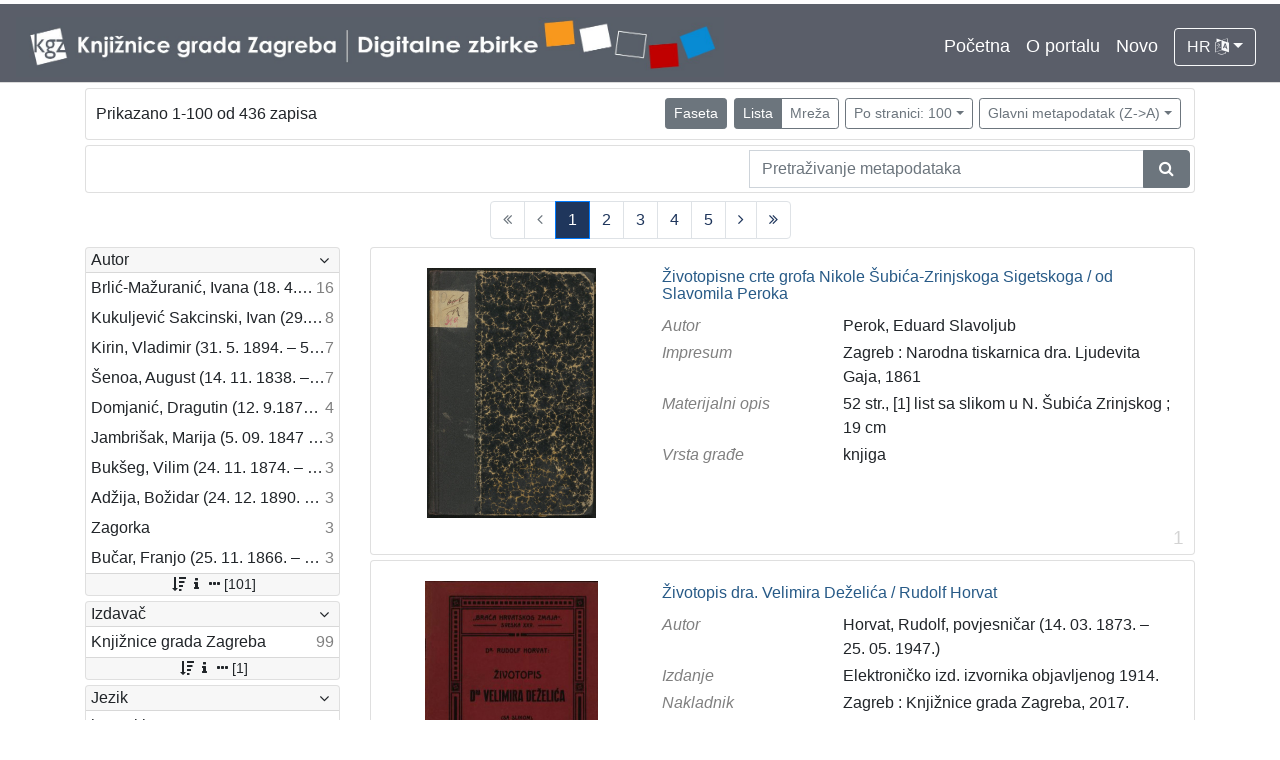

--- FILE ---
content_type: text/html; charset=UTF-8
request_url: https://digitalnezbirke.kgz.hr/?pr=l&mrx%5B10096%5D%5B17059%5D=a&page=1&oby=rmr&obyt=d&ps=100
body_size: 27200
content:
<!DOCTYPE html><html lang="hr"><head><title>Digitalne zbirke Knjižnica grada Zagreba</title><meta name="viewport" content="width=device-width, initial-scale=1"><link href="./lib/font-awesome/4.7.0/css/font-awesome.min.css" rel="stylesheet"><link rel="stylesheet" href="https://cdn.jsdelivr.net/npm/bootstrap@4.5.3/dist/css/bootstrap.min.css" integrity="sha384-TX8t27EcRE3e/ihU7zmQxVncDAy5uIKz4rEkgIXeMed4M0jlfIDPvg6uqKI2xXr2" crossorigin="anonymous"><script src="https://code.jquery.com/jquery-3.5.1.min.js" integrity="sha256-9/aliU8dGd2tb6OSsuzixeV4y/faTqgFtohetphbbj0=" crossorigin="anonymous"></script><script src="https://cdn.jsdelivr.net/npm/bootstrap@4.5.3/dist/js/bootstrap.bundle.min.js" integrity="sha384-ho+j7jyWK8fNQe+A12Hb8AhRq26LrZ/JpcUGGOn+Y7RsweNrtN/tE3MoK7ZeZDyx" crossorigin="anonymous"></script><link href="./public/core/css/indigo.css?_v102" rel="stylesheet"><link href="./public/core/css/header.css?_v102" rel="stylesheet"><link href="./public/core/css/footer.css?_v102" rel="stylesheet"><link href="./public/core/css/indigoLogo.css?_=2" rel="stylesheet"><link href="./public/core/css/infoToolbar.css?_v102" rel="stylesheet"><link href="./public/core/css/queryToolbar.css?_v102" rel="stylesheet"><link href="./public/core/css/recordViewer.css?_v102" rel="stylesheet"><link href="./public/core/css/popover.css?_v102" rel="stylesheet"><link href="./public/core/css/pagination.css?_v102" rel="stylesheet"><link href="./public/core/css/spinners/line-scale.css?_v102" rel="stylesheet"><link href="./public/core/css/facet.css?_v102" rel="stylesheet"><link href="./public/core/css/singleFacet.css?_v102" rel="stylesheet"><link href="./public/core/css/singleFacetCheckbox.css?_v102" rel="stylesheet"><link href="./public/core/css/singleFacetInfo.css?_v102" rel="stylesheet"><link href="./public/core/css/recordInfo.css?_v102" rel="stylesheet"><link href="./public/core/css/navigationDrawer.css?_v102" rel="stylesheet"><link href="./public/core/css/infoToolbarWithFacet.css?_v102" rel="stylesheet"><link href="./public/core/css/recordList.css?_v102" rel="stylesheet"><link href="./public/core/css/metadataValue.css?_v102" rel="stylesheet"><link href="./public/core/css/modal.css?_v102" rel="stylesheet"><link href="./public/portal/css/main.css?_v102" rel="stylesheet"></head><body><div class="indigo-navigation-drawer"><div class="indigo-navigation-drawer-toolbar"><button class="btn btn-sm btn-secondary indigo-navigation-drawer-close-button" onclick="Indigo.Front.NavigationDrawer.toggleDrawer();"><i class="fa fa-times"></i></button></div><div class="indigo-navigation-drawer-content"></div></div><nav class="navbar navbar-expand-lg navbar-dark indigo-navbar"><a class="navbar-brand" href="./"><img class="indigo-navbar-logo" src="./public/portal/img/DZB_Portal_Naslovna traka_Izmjene_2019_crop.jpg"></a><button class="navbar-toggler indigo-toggle-button" type="button" data-toggle="collapse" data-target="#indigo-toggle-btn"><span class="navbar-toggler-icon"></span></button><div class="navbar-collapse justify-content-end collapse" id="indigo-toggle-btn"><ul class="navbar-nav"><li class="nav-item indigo-navbar-nav-item"><a class="indigo-navbar-option" href="./">Početna</a></li><li class="nav-item indigo-navbar-nav-item"><a class="indigo-navbar-option" href="./?ct2=portal">O portalu</a></li><li class="nav-item indigo-navbar-nav-item"><a class="indigo-navbar-option" href="./?pr=l&filter=10077&oby=timec&obyt=d">Novo</a></li><li class="nav-item indigo-navbar-nav-item"><div class="dropdown indigo-dropdown"><button class="btn btn-outline-light dropdown-toggle indigo-dropdown-toggle-button" type="button" data-toggle="dropdown">HR <i class="fa fa-language"></i></button><div class="dropdown-menu dropdown-menu-right indigo-dropdown-menu"><a class="dropdown-item indigo-dropdown-item" href="./?locale=ls&lc=hr">Hrvatski (HR)</a><a class="dropdown-item indigo-dropdown-item" href="./?locale=ls&lc=en">English (EN)</a></div></div></li></ul></div></nav><div class="container-lg indigo-container"><div class="card card-body indigo-infotoolbar"><div class="row"><div class="col-md-4 col-sm-12 indigo-infotoolbar-text">Prikazano 1-100 od 436 zapisa</div><div class="col-md-8 col-sm-12 indigo-infotoolbar-action"><div class="btn btn-sm btn-secondary" onclick="Indigo.Front.Facet.toggle(); Indigo.Front.Facet.toggleDrawerForFacets();" id="facet_toggle_button">Faseta</div><div class="btn-group indigo-infotoolbar-btn-group"><a class="btn btn-sm btn-secondary" href="./?pr=l&mrx%5B10096%5D%5B17059%5D=a&page=1&oby=rmr&obyt=d&ps=100&view=list">Lista</a><a class="btn btn-sm btn-outline-secondary" href="./?pr=l&mrx%5B10096%5D%5B17059%5D=a&page=1&oby=rmr&obyt=d&ps=100&view=grid">Mreža</a></div><div class="dropdown indigo-pagesize-dropdown"><button class="btn btn-sm btn-outline-secondary dropdown-toggle indigo-pagesize-dropdown-toggle-button" type="button" data-toggle="dropdown">Po stranici: 100</button><div class="dropdown-menu indigo-pagesize-dropdown-menu"><a class="dropdown-item indigo-pagesize-dropdown-item" href="./?pr=l&mrx%5B10096%5D%5B17059%5D=a&page=1&oby=rmr&obyt=d&ps=10">10</a><a class="dropdown-item indigo-pagesize-dropdown-item" href="./?pr=l&mrx%5B10096%5D%5B17059%5D=a&page=1&oby=rmr&obyt=d&ps=25">25</a><a class="dropdown-item indigo-pagesize-dropdown-item" href="./?pr=l&mrx%5B10096%5D%5B17059%5D=a&page=1&oby=rmr&obyt=d&ps=50">50</a><a class="dropdown-item indigo-pagesize-dropdown-item" href="./?pr=l&mrx%5B10096%5D%5B17059%5D=a&page=1&oby=rmr&obyt=d&ps=100">100</a></div></div><div class="dropdown indigo-sort-dropdown"><button class="btn btn-sm btn-outline-secondary dropdown-toggle indigo-sort-dropdown-toggle-button" type="button" data-toggle="dropdown">Glavni metapodatak (Z->A)</button><div class="dropdown-menu dropdown-menu-right indigo-sort-dropdown-menu"><a class="dropdown-item indigo-sort-dropdown-item" href="./?pr=l&mrx%5B10096%5D%5B17059%5D=a&page=1&ps=100&oby=rmr&obyt=a">Glavni metapodatak (A->Z)</a><a class="dropdown-item indigo-sort-dropdown-item" href="./?pr=l&mrx%5B10096%5D%5B17059%5D=a&page=1&ps=100&oby=rmr&obyt=d">Glavni metapodatak (Z->A)</a></div></div></div></div></div><div class="card card-body p-1 mb-1"><div class="row d-flex justify-content-end"><div class="col-sm-12 col-md-5"><div class="indigo-searchbar"><form method="get" autocomplete="off" id="indigo_searchbar_form"><div class="input-group"><input type="hidden" name="pr" value="l"><input class="form-control indigo-searchbar-input" type="text" name="msq" placeholder="Pretraživanje metapodataka" onfocus="this.select();" required="required"><input type="hidden" name="mrx[10096][17059]" value="a"><input type="hidden" name="page" value="1"><input type="hidden" name="oby" value="rmr"><input type="hidden" name="obyt" value="d"><input type="hidden" name="ps" value="100"><div class="input-group-append indigo-searchbar-button-holder"><button class="btn btn-secondary indigo-searchbar-button" type="submit" title="Pretraži"><i class="fa fa-search fa-fw"></i></button></div></div></form></div></div></div></div><nav><ul class="pagination justify-content-center indigo-pagination"><li class="page-item disabled indigo-pagination-item"><div class="page-link indigo-pagination-link"><i class="fa fa-angle-double-left"></i></div></li><li class="page-item disabled indigo-pagination-item"><div class="page-link indigo-pagination-link"><i class="fa fa-angle-left"></i></div></li><li class="page-item active indigo-pagination-item"><a class="page-link indigo-pagination-link" href="./?pr=l&mrx%5B10096%5D%5B17059%5D=a&page=1&oby=rmr&obyt=d&ps=100" rel="nofollow">1</a><span class="sr-only">(current)</span></li><li class="page-item indigo-pagination-item"><a class="page-link indigo-pagination-link" href="./?pr=l&mrx%5B10096%5D%5B17059%5D=a&page=2&oby=rmr&obyt=d&ps=100" rel="nofollow">2</a></li><li class="page-item indigo-pagination-item"><a class="page-link indigo-pagination-link" href="./?pr=l&mrx%5B10096%5D%5B17059%5D=a&page=3&oby=rmr&obyt=d&ps=100" rel="nofollow">3</a></li><li class="page-item indigo-pagination-item"><a class="page-link indigo-pagination-link" href="./?pr=l&mrx%5B10096%5D%5B17059%5D=a&page=4&oby=rmr&obyt=d&ps=100" rel="nofollow">4</a></li><li class="page-item indigo-pagination-item"><a class="page-link indigo-pagination-link" href="./?pr=l&mrx%5B10096%5D%5B17059%5D=a&page=5&oby=rmr&obyt=d&ps=100" rel="nofollow">5</a></li><li class="page-item indigo-pagination-item"><a class="page-link indigo-pagination-link" href="./?pr=l&mrx%5B10096%5D%5B17059%5D=a&page=2&oby=rmr&obyt=d&ps=100" rel="nofollow"><i class="fa fa-angle-right"></i></a></li><li class="page-item indigo-pagination-item"><a class="page-link indigo-pagination-link" href="./?pr=l&mrx%5B10096%5D%5B17059%5D=a&page=5&oby=rmr&obyt=d&ps=100" rel="nofollow"><i class="fa fa-angle-double-right"></i></a></li></ul></nav><div class="row"><div class="d-none d-md-block col-3 indigo-record-list-facet" data-route="./api.php?pr=facets&mrx%5B10096%5D%5B17059%5D=a&page=1&oby=rmr&obyt=d&ps=100"></div><div class="col indigo-record-list-items"><div class="card card-body indigo-recordlistitem"><div class="row"><div class="col-md-4 col-sm-12 text-center"><a href="./?pr=i&id=21471"><img class="img-fluid indigo-recordlistitem-image" src="https://digitalnezbirke.kgz.hr/rdfcgtv/repd/r/kp/76u/rkp76u2an168.jpg" alt="Životopisne crte grofa Nikole Šubića-Zrinjskoga Sigetskoga / od Slavomila Peroka"></a><div class="indigo-recordlistitem-image-toolbar-option"></div></div><div class="col-md-8 col-sm-12"><a class="indigo-recordlistitem-title" href="./?pr=i&id=21471">Životopisne crte grofa Nikole Šubića-Zrinjskoga Sigetskoga / od Slavomila Peroka</a><div class="indigo-recordlistitem-metadata"><div class="row indigo-recordlistitem-metadata-row"><div class="col-md-4 col-sm-12"><div class="indigo-recordlistitem-label">Autor</div></div><div class="col-md-8 col-sm-12"><a class="indigo-metadatavalue-concept indigo-pointer" href="./?pr=l&mrf[10311][21679]=a" tabindex="0" data-concept="./?pc=i&id=21679" data-related="./?pr=l&mrf[10311][21679]=a" data-filter="./?pr=l&mrx%5B10096%5D%5B17059%5D=a&page=1&oby=rmr&obyt=d&ps=100&mrf[10311][21679]=a" onclick="Indigo.Front.metadataPopover(event);">Perok, Eduard Slavoljub</a></div></div><div class="row indigo-recordlistitem-metadata-row"><div class="col-md-4 col-sm-12"><div class="indigo-recordlistitem-label">Impresum</div></div><div class="col-md-8 col-sm-12"><span class="indigo-metadatavalue-none">Zagreb : Narodna tiskarnica dra. Ljudevita Gaja, 1861</span></div></div><div class="row indigo-recordlistitem-metadata-row"><div class="col-md-4 col-sm-12"><div class="indigo-recordlistitem-label">Materijalni opis</div></div><div class="col-md-8 col-sm-12"><span class="indigo-metadatavalue-none">52 str., [1] list sa slikom u N. Šubića Zrinjskog ; 19 cm</span></div></div><div class="row indigo-recordlistitem-metadata-row"><div class="col-md-4 col-sm-12"><div class="indigo-recordlistitem-label">Vrsta građe</div></div><div class="col-md-8 col-sm-12"><a class="indigo-metadatavalue-concept indigo-pointer" href="./?pr=l&mrf[10346][17258]=a" tabindex="0" data-concept="./?pc=i&id=17258" data-related="./?pr=l&mrf[10346][17258]=a" data-filter="./?pr=l&mrx%5B10096%5D%5B17059%5D=a&page=1&oby=rmr&obyt=d&ps=100&mrf[10346][17258]=a" onclick="Indigo.Front.metadataPopover(event);">knjiga</a></div></div></div></div></div><div class="indigo-record-list-record-index">1</div></div><div class="card card-body indigo-recordlistitem"><div class="row"><div class="col-md-4 col-sm-12 text-center"><a href="./?pr=i&id=19110"><img class="img-fluid indigo-recordlistitem-image" src="https://digitalnezbirke.kgz.hr/rdfcgtv/rep/z/r4/za6/zr4za6t3n34r.jpg" alt="Životopis dra. Velimira Deželića / Rudolf Horvat"></a><div class="indigo-recordlistitem-image-toolbar-option"></div></div><div class="col-md-8 col-sm-12"><a class="indigo-recordlistitem-title" href="./?pr=i&id=19110">Životopis dra. Velimira Deželića / Rudolf Horvat</a><div class="indigo-recordlistitem-metadata"><div class="row indigo-recordlistitem-metadata-row"><div class="col-md-4 col-sm-12"><div class="indigo-recordlistitem-label">Autor</div></div><div class="col-md-8 col-sm-12"><a class="indigo-metadatavalue-concept indigo-pointer" href="./?pr=l&mrf[10057][17179]=a" tabindex="0" data-concept="./?pc=i&id=17179" data-related="./?pr=l&mrf[10057][17179]=a" data-filter="./?pr=l&mrx%5B10096%5D%5B17059%5D=a&page=1&oby=rmr&obyt=d&ps=100&mrf[10057][17179]=a" onclick="Indigo.Front.metadataPopover(event);">Horvat, Rudolf, povjesničar (14. 03. 1873. – 25. 05. 1947.)</a></div></div><div class="row indigo-recordlistitem-metadata-row"><div class="col-md-4 col-sm-12"><div class="indigo-recordlistitem-label">Izdanje</div></div><div class="col-md-8 col-sm-12"><span class="indigo-metadatavalue-none">Elektroničko izd. izvornika objavljenog 1914.</span></div></div><div class="row indigo-recordlistitem-metadata-row"><div class="col-md-4 col-sm-12"><div class="indigo-recordlistitem-label">Nakladnik</div></div><div class="col-md-8 col-sm-12"><span class="indigo-metadatavalue-none">Zagreb : Knjižnice grada Zagreba, 2017.</span></div></div><div class="row indigo-recordlistitem-metadata-row"><div class="col-md-4 col-sm-12"><div class="indigo-recordlistitem-label">Nakladnički niz</div></div><div class="col-md-8 col-sm-12"><a class="indigo-metadatavalue-concept indigo-pointer" href="./?pr=l&mrf[10234][17082]=a" tabindex="0" data-concept="./?pc=i&id=17082" data-related="./?pr=l&mrf[10234][17082]=a" data-filter="./?pr=l&mrx%5B10096%5D%5B17059%5D=a&page=1&oby=rmr&obyt=d&ps=100&mrf[10234][17082]=a" onclick="Indigo.Front.metadataPopover(event);">Zagreb na pragu modernog doba</a> &#149; <a class="indigo-metadatavalue-concept indigo-pointer" href="./?pr=l&mrf[10234][17253]=a" tabindex="0" data-concept="./?pc=i&id=17253" data-related="./?pr=l&mrf[10234][17253]=a" data-filter="./?pr=l&mrx%5B10096%5D%5B17059%5D=a&page=1&oby=rmr&obyt=d&ps=100&mrf[10234][17253]=a" onclick="Indigo.Front.metadataPopover(event);">Digitalizirana zagrebačka baština</a></div></div><div class="row indigo-recordlistitem-metadata-row"><div class="col-md-4 col-sm-12"><div class="indigo-recordlistitem-label">Standardni broj</div></div><div class="col-md-8 col-sm-12"><span class="indigo-metadatavalue-none">ISBN 978-953-337-090-3</span></div></div><div class="row indigo-recordlistitem-metadata-row"><div class="col-md-4 col-sm-12"><div class="indigo-recordlistitem-label">Zbirka</div></div><div class="col-md-8 col-sm-12"><a class="indigo-metadatavalue-concept indigo-pointer" href="./?pr=l&mrf[10096][17059]=a" tabindex="0" data-concept="./?pc=i&id=17059" data-related="./?pr=l&mrf[10096][17059]=a" data-filter="./?pr=l&mrx%5B10096%5D%5B17059%5D=a&page=1&oby=rmr&obyt=d&ps=100&mrf[10096][17059]=a" onclick="Indigo.Front.metadataPopover(event);">Knjige</a></div></div></div></div></div><div class="indigo-record-list-record-index">2</div></div><div class="card card-body indigo-recordlistitem"><div class="row"><div class="col-md-4 col-sm-12 text-center"><a href="./?pr=i&id=20041"><img class="img-fluid indigo-recordlistitem-image" src="https://digitalnezbirke.kgz.hr/rdfcgtv/repd/9/85/jd5/985jd5fdvbdr.jpg" alt="Život Nikole Zrinjskog sigetskog junaka / nacrtao M. Mesić"></a><div class="indigo-recordlistitem-image-toolbar-option"></div></div><div class="col-md-8 col-sm-12"><a class="indigo-recordlistitem-title" href="./?pr=i&id=20041">Život Nikole Zrinjskog sigetskog junaka / nacrtao M. Mesić</a><div class="indigo-recordlistitem-metadata"><div class="row indigo-recordlistitem-metadata-row"><div class="col-md-4 col-sm-12"><div class="indigo-recordlistitem-label">Autor</div></div><div class="col-md-8 col-sm-12"><a class="indigo-metadatavalue-concept indigo-pointer" href="./?pr=l&mrf[10311][20408]=a" tabindex="0" data-concept="./?pc=i&id=20408" data-related="./?pr=l&mrf[10311][20408]=a" data-filter="./?pr=l&mrx%5B10096%5D%5B17059%5D=a&page=1&oby=rmr&obyt=d&ps=100&mrf[10311][20408]=a" onclick="Indigo.Front.metadataPopover(event);">Mesić, Matija (19. 2. 1826. – 6. 12. 1878.)</a></div></div><div class="row indigo-recordlistitem-metadata-row"><div class="col-md-4 col-sm-12"><div class="indigo-recordlistitem-label">Impresum</div></div><div class="col-md-8 col-sm-12"><span class="indigo-metadatavalue-none">U Zagrebu : Troškom Matice ilirske, 1866</span></div></div><div class="row indigo-recordlistitem-metadata-row"><div class="col-md-4 col-sm-12"><div class="indigo-recordlistitem-label">Materijalni opis</div></div><div class="col-md-8 col-sm-12"><span class="indigo-metadatavalue-none">298, XC str., [1] presavijeni list s faks., [1] list sa slikom Nikole Zrinskog ; 25 cm</span></div></div><div class="row indigo-recordlistitem-metadata-row"><div class="col-md-4 col-sm-12"><div class="indigo-recordlistitem-label">Vrsta građe</div></div><div class="col-md-8 col-sm-12"><a class="indigo-metadatavalue-concept indigo-pointer" href="./?pr=l&mrf[10346][17258]=a" tabindex="0" data-concept="./?pc=i&id=17258" data-related="./?pr=l&mrf[10346][17258]=a" data-filter="./?pr=l&mrx%5B10096%5D%5B17059%5D=a&page=1&oby=rmr&obyt=d&ps=100&mrf[10346][17258]=a" onclick="Indigo.Front.metadataPopover(event);">knjiga</a></div></div></div></div></div><div class="indigo-record-list-record-index">3</div></div><div class="card card-body indigo-recordlistitem"><div class="row"><div class="col-md-4 col-sm-12 text-center"><a href="./?pr=i&id=23105"><img class="img-fluid indigo-recordlistitem-image" src="https://digitalnezbirke.kgz.hr/rdfcgtv/rep/8/5j/d5f/85jd5f4ojk9r.jpg" alt="Životinjarstvo: to jest nauk o životinjah : za više gimnazije i realke : (sa 34 u tekst utisnutih slikah) / napisao Josip Torbar"></a><div class="indigo-recordlistitem-image-toolbar-option"></div></div><div class="col-md-8 col-sm-12"><a class="indigo-recordlistitem-title" href="./?pr=i&id=23105">Životinjarstvo: to jest nauk o životinjah : za više gimnazije i realke : (sa 34 u tekst utisnutih slikah) / napisao Josip Torbar</a><div class="indigo-recordlistitem-metadata"><div class="row indigo-recordlistitem-metadata-row"><div class="col-md-4 col-sm-12"><div class="indigo-recordlistitem-label">Autor</div></div><div class="col-md-8 col-sm-12"><a class="indigo-metadatavalue-concept indigo-pointer" href="./?pr=l&mrf[10311][23226]=a" tabindex="0" data-concept="./?pc=i&id=23226" data-related="./?pr=l&mrf[10311][23226]=a" data-filter="./?pr=l&mrx%5B10096%5D%5B17059%5D=a&page=1&oby=rmr&obyt=d&ps=100&mrf[10311][23226]=a" onclick="Indigo.Front.metadataPopover(event);">Torbar, Josip</a></div></div><div class="row indigo-recordlistitem-metadata-row"><div class="col-md-4 col-sm-12"><div class="indigo-recordlistitem-label">Impresum</div></div><div class="col-md-8 col-sm-12"><span class="indigo-metadatavalue-none">U Zagrebu : Berzotis A. Jakića, 1863</span></div></div><div class="row indigo-recordlistitem-metadata-row"><div class="col-md-4 col-sm-12"><div class="indigo-recordlistitem-label">Materijalni opis</div></div><div class="col-md-8 col-sm-12"><span class="indigo-metadatavalue-none">352 str. : ilustr. ; 21 cm</span></div></div><div class="row indigo-recordlistitem-metadata-row"><div class="col-md-4 col-sm-12"><div class="indigo-recordlistitem-label">Vrsta građe</div></div><div class="col-md-8 col-sm-12"><a class="indigo-metadatavalue-concept indigo-pointer" href="./?pr=l&mrf[10346][17258]=a" tabindex="0" data-concept="./?pc=i&id=17258" data-related="./?pr=l&mrf[10346][17258]=a" data-filter="./?pr=l&mrx%5B10096%5D%5B17059%5D=a&page=1&oby=rmr&obyt=d&ps=100&mrf[10346][17258]=a" onclick="Indigo.Front.metadataPopover(event);">knjiga</a></div></div><div class="row indigo-recordlistitem-metadata-row"><div class="col-md-4 col-sm-12"><div class="indigo-recordlistitem-label"></div></div><div class="col-md-8 col-sm-12"><a class="indigo-metadatavalue-url" href="http://urn.nsk.hr/urn:nbn:hr:287:759487" target="_blank">urn:nbn:hr:287:759487</a></div></div></div></div></div><div class="indigo-record-list-record-index">4</div></div><div class="card card-body indigo-recordlistitem"><div class="row"><div class="col-md-4 col-sm-12 text-center"><a href="./?pr=i&id=23127"><img class="img-fluid indigo-recordlistitem-image" src="https://digitalnezbirke.kgz.hr/rdfcgtv/repd/r/2v/7ji/r2v7ji6dj6gr.jpg" alt="Zur Geschichte der Familie Vranyczany : als Familienmanuskript gedruckt / von Giorgio Baron Vranyczany von Dobinović"></a><div class="indigo-recordlistitem-image-toolbar-option"></div></div><div class="col-md-8 col-sm-12"><a class="indigo-recordlistitem-title" href="./?pr=i&id=23127">Zur Geschichte der Familie Vranyczany : als Familienmanuskript gedruckt / von Giorgio Baron Vranyczany von Dobinović</a><div class="indigo-recordlistitem-metadata"><div class="row indigo-recordlistitem-metadata-row"><div class="col-md-4 col-sm-12"><div class="indigo-recordlistitem-label">Autor</div></div><div class="col-md-8 col-sm-12"><a class="indigo-metadatavalue-concept indigo-pointer" href="./?pr=l&mrf[10311][23257]=a" tabindex="0" data-concept="./?pc=i&id=23257" data-related="./?pr=l&mrf[10311][23257]=a" data-filter="./?pr=l&mrx%5B10096%5D%5B17059%5D=a&page=1&oby=rmr&obyt=d&ps=100&mrf[10311][23257]=a" onclick="Indigo.Front.metadataPopover(event);">Vranyczany-Dobrinović, Giorgio</a></div></div><div class="row indigo-recordlistitem-metadata-row"><div class="col-md-4 col-sm-12"><div class="indigo-recordlistitem-label">Impresum</div></div><div class="col-md-8 col-sm-12"><span class="indigo-metadatavalue-none">Fiume : Typographische Kunstanstalt "Miriam", 1912</span></div></div><div class="row indigo-recordlistitem-metadata-row"><div class="col-md-4 col-sm-12"><div class="indigo-recordlistitem-label">Materijalni opis</div></div><div class="col-md-8 col-sm-12"><span class="indigo-metadatavalue-none">182 str., [3] presavijena lista s tablama ; 30 cm</span></div></div><div class="row indigo-recordlistitem-metadata-row"><div class="col-md-4 col-sm-12"><div class="indigo-recordlistitem-label">Vrsta građe</div></div><div class="col-md-8 col-sm-12"><a class="indigo-metadatavalue-concept indigo-pointer" href="./?pr=l&mrf[10346][17258]=a" tabindex="0" data-concept="./?pc=i&id=17258" data-related="./?pr=l&mrf[10346][17258]=a" data-filter="./?pr=l&mrx%5B10096%5D%5B17059%5D=a&page=1&oby=rmr&obyt=d&ps=100&mrf[10346][17258]=a" onclick="Indigo.Front.metadataPopover(event);">knjiga</a></div></div><div class="row indigo-recordlistitem-metadata-row"><div class="col-md-4 col-sm-12"><div class="indigo-recordlistitem-label"></div></div><div class="col-md-8 col-sm-12"><a class="indigo-metadatavalue-url" href="http://urn.nsk.hr/urn:nbn:hr:287:665943" target="_blank">urn:nbn:hr:287:665943</a></div></div></div></div></div><div class="indigo-record-list-record-index">5</div></div><div class="card card-body indigo-recordlistitem"><div class="row"><div class="col-md-4 col-sm-12 text-center"><a href="./?pr=i&id=20060"><img class="img-fluid indigo-recordlistitem-image" src="https://digitalnezbirke.kgz.hr/rdfcgtv/repd/r/z2/dli/rz2dlilk67kr.jpg" alt="Zrin grad i njegovi gospodari : [sa rodoslovjem županah i knezovah bribirskih i zrinskih] / napisao Ivan Kukuljević Sakcinski"></a><div class="indigo-recordlistitem-image-toolbar-option"></div></div><div class="col-md-8 col-sm-12"><a class="indigo-recordlistitem-title" href="./?pr=i&id=20060">Zrin grad i njegovi gospodari : [sa rodoslovjem županah i knezovah bribirskih i zrinskih] / napisao Ivan Kukuljević Sakcinski</a><div class="indigo-recordlistitem-metadata"><div class="row indigo-recordlistitem-metadata-row"><div class="col-md-4 col-sm-12"><div class="indigo-recordlistitem-label">Autor</div></div><div class="col-md-8 col-sm-12"><a class="indigo-metadatavalue-concept indigo-pointer" href="./?pr=l&mrf[10311][20091]=a" tabindex="0" data-concept="./?pc=i&id=20091" data-related="./?pr=l&mrf[10311][20091]=a" data-filter="./?pr=l&mrx%5B10096%5D%5B17059%5D=a&page=1&oby=rmr&obyt=d&ps=100&mrf[10311][20091]=a" onclick="Indigo.Front.metadataPopover(event);">Kukuljević Sakcinski, Ivan (29. 5. 1816. – 1. 8. 1889.)</a></div></div><div class="row indigo-recordlistitem-metadata-row"><div class="col-md-4 col-sm-12"><div class="indigo-recordlistitem-label">Impresum</div></div><div class="col-md-8 col-sm-12"><span class="indigo-metadatavalue-none">Zagreb : Tiskara Narodnih novinah, 1883</span></div></div><div class="row indigo-recordlistitem-metadata-row"><div class="col-md-4 col-sm-12"><div class="indigo-recordlistitem-label">Materijalni opis</div></div><div class="col-md-8 col-sm-12"><span class="indigo-metadatavalue-none">86 str. ; 22 cm</span></div></div><div class="row indigo-recordlistitem-metadata-row"><div class="col-md-4 col-sm-12"><div class="indigo-recordlistitem-label">Vrsta građe</div></div><div class="col-md-8 col-sm-12"><a class="indigo-metadatavalue-concept indigo-pointer" href="./?pr=l&mrf[10346][17258]=a" tabindex="0" data-concept="./?pc=i&id=17258" data-related="./?pr=l&mrf[10346][17258]=a" data-filter="./?pr=l&mrx%5B10096%5D%5B17059%5D=a&page=1&oby=rmr&obyt=d&ps=100&mrf[10346][17258]=a" onclick="Indigo.Front.metadataPopover(event);">knjiga</a></div></div></div></div></div><div class="indigo-record-list-record-index">6</div></div><div class="card card-body indigo-recordlistitem"><div class="row"><div class="col-md-4 col-sm-12 text-center"><a href="./?pr=i&id=23091"><img class="img-fluid indigo-recordlistitem-image" src="https://digitalnezbirke.kgz.hr/rdfcgtv/rep/8/b2/v9i/8b2v9ia4abd8.jpg" alt="Zpomenek preszvetloga ... Barthola Patachich, ... kada vu farnoj czirkvi verbovechki szvoje proti tak Vrednomu Thovarushu Lyubavi ... v-dova Eleonora Patachich z-dosztojnum Pompum dalaje zverssiti Dan 14. Meszecza Aprilisa Letta 1817, / na pervo posztavlyen od Janussa Chanyi ..."></a><div class="indigo-recordlistitem-image-toolbar-option"></div></div><div class="col-md-8 col-sm-12"><a class="indigo-recordlistitem-title" href="./?pr=i&id=23091">Zpomenek preszvetloga ... Barthola Patachich, ... kada vu farnoj czirkvi verbovechki szvoje proti tak Vrednomu Thovarushu Lyubavi ... v-dova Eleonora Patachich z-dosztojnum Pompum dalaje zverssiti Dan 14. Meszecza Aprilisa Letta 1817, / na pervo posztavlyen od Janussa Chanyi ...</a><div class="indigo-recordlistitem-metadata"><div class="row indigo-recordlistitem-metadata-row"><div class="col-md-4 col-sm-12"><div class="indigo-recordlistitem-label">Impresum</div></div><div class="col-md-8 col-sm-12"><span class="indigo-metadatavalue-none">Vu Zagrebu : pritizkano vu Novoszelzkoj szlovotizki, [1817?]</span></div></div><div class="row indigo-recordlistitem-metadata-row"><div class="col-md-4 col-sm-12"><div class="indigo-recordlistitem-label">Materijalni opis</div></div><div class="col-md-8 col-sm-12"><span class="indigo-metadatavalue-none">15 str. ; 21 cm</span></div></div><div class="row indigo-recordlistitem-metadata-row"><div class="col-md-4 col-sm-12"><div class="indigo-recordlistitem-label">Vrsta građe</div></div><div class="col-md-8 col-sm-12"><a class="indigo-metadatavalue-concept indigo-pointer" href="./?pr=l&mrf[10346][17258]=a" tabindex="0" data-concept="./?pc=i&id=17258" data-related="./?pr=l&mrf[10346][17258]=a" data-filter="./?pr=l&mrx%5B10096%5D%5B17059%5D=a&page=1&oby=rmr&obyt=d&ps=100&mrf[10346][17258]=a" onclick="Indigo.Front.metadataPopover(event);">knjiga</a></div></div><div class="row indigo-recordlistitem-metadata-row"><div class="col-md-4 col-sm-12"><div class="indigo-recordlistitem-label"></div></div><div class="col-md-8 col-sm-12"><a class="indigo-metadatavalue-url" href="http://urn.nsk.hr/urn:nbn:hr:287:007151" target="_blank">urn:nbn:hr:287:007151</a></div></div></div></div></div><div class="indigo-record-list-record-index">7</div></div><div class="card card-body indigo-recordlistitem"><div class="row"><div class="col-md-4 col-sm-12 text-center"><a href="./?pr=i&id=19997"><img class="img-fluid indigo-recordlistitem-image" src="https://digitalnezbirke.kgz.hr/rdfcgtv/rep/z/r4/za6/zr4za6tolm5r.jpg" alt="Znamenite žene u povjesti i pričama / sastavila Marija Jambrišak"></a><div class="indigo-recordlistitem-image-toolbar-option"></div></div><div class="col-md-8 col-sm-12"><a class="indigo-recordlistitem-title" href="./?pr=i&id=19997">Znamenite žene u povjesti i pričama / sastavila Marija Jambrišak</a><div class="indigo-recordlistitem-metadata"><div class="row indigo-recordlistitem-metadata-row"><div class="col-md-4 col-sm-12"><div class="indigo-recordlistitem-label">Autor</div></div><div class="col-md-8 col-sm-12"><a class="indigo-metadatavalue-concept indigo-pointer" href="./?pr=l&mrf[10057][17167]=a" tabindex="0" data-concept="./?pc=i&id=17167" data-related="./?pr=l&mrf[10057][17167]=a" data-filter="./?pr=l&mrx%5B10096%5D%5B17059%5D=a&page=1&oby=rmr&obyt=d&ps=100&mrf[10057][17167]=a" onclick="Indigo.Front.metadataPopover(event);">Jambrišak, Marija (5. 09. 1847 – 23. 01. 1937)</a></div></div><div class="row indigo-recordlistitem-metadata-row"><div class="col-md-4 col-sm-12"><div class="indigo-recordlistitem-label">Izdanje</div></div><div class="col-md-8 col-sm-12"><span class="indigo-metadatavalue-none">Elektroničko izdanje izvornika objavljenog 1896.</span></div></div><div class="row indigo-recordlistitem-metadata-row"><div class="col-md-4 col-sm-12"><div class="indigo-recordlistitem-label">Nakladnik</div></div><div class="col-md-8 col-sm-12"><span class="indigo-metadatavalue-none">Zagreb : Knjižnice grada Zagreba, 2019.</span></div></div><div class="row indigo-recordlistitem-metadata-row"><div class="col-md-4 col-sm-12"><div class="indigo-recordlistitem-label">Nakladnički niz</div></div><div class="col-md-8 col-sm-12"><a class="indigo-metadatavalue-concept indigo-pointer" href="./?pr=l&mrf[10234][17082]=a" tabindex="0" data-concept="./?pc=i&id=17082" data-related="./?pr=l&mrf[10234][17082]=a" data-filter="./?pr=l&mrx%5B10096%5D%5B17059%5D=a&page=1&oby=rmr&obyt=d&ps=100&mrf[10234][17082]=a" onclick="Indigo.Front.metadataPopover(event);">Zagreb na pragu modernog doba</a> &#149; <a class="indigo-metadatavalue-concept indigo-pointer" href="./?pr=l&mrf[10234][17253]=a" tabindex="0" data-concept="./?pc=i&id=17253" data-related="./?pr=l&mrf[10234][17253]=a" data-filter="./?pr=l&mrx%5B10096%5D%5B17059%5D=a&page=1&oby=rmr&obyt=d&ps=100&mrf[10234][17253]=a" onclick="Indigo.Front.metadataPopover(event);">Digitalizirana zagrebačka baština</a></div></div><div class="row indigo-recordlistitem-metadata-row"><div class="col-md-4 col-sm-12"><div class="indigo-recordlistitem-label">Standardni broj</div></div><div class="col-md-8 col-sm-12"><span class="indigo-metadatavalue-none">ISBN 978-953-337-143-6</span></div></div><div class="row indigo-recordlistitem-metadata-row"><div class="col-md-4 col-sm-12"><div class="indigo-recordlistitem-label">Zbirka</div></div><div class="col-md-8 col-sm-12"><a class="indigo-metadatavalue-concept indigo-pointer" href="./?pr=l&mrf[10096][17059]=a" tabindex="0" data-concept="./?pc=i&id=17059" data-related="./?pr=l&mrf[10096][17059]=a" data-filter="./?pr=l&mrx%5B10096%5D%5B17059%5D=a&page=1&oby=rmr&obyt=d&ps=100&mrf[10096][17059]=a" onclick="Indigo.Front.metadataPopover(event);">Knjige</a></div></div></div></div></div><div class="indigo-record-list-record-index">8</div></div><div class="card card-body indigo-recordlistitem"><div class="row"><div class="col-md-4 col-sm-12 text-center"><a href="./?pr=i&id=20005"><img class="img-fluid indigo-recordlistitem-image" src="https://digitalnezbirke.kgz.hr/rdfcgtv/rep/p/rp/a74/prpa74cm91d8.jpg" alt="Znamenite žene iz priče i poviesti / sastavila Marija Jambrišakova"></a><div class="indigo-recordlistitem-image-toolbar-option"></div></div><div class="col-md-8 col-sm-12"><a class="indigo-recordlistitem-title" href="./?pr=i&id=20005">Znamenite žene iz priče i poviesti / sastavila Marija Jambrišakova</a><div class="indigo-recordlistitem-metadata"><div class="row indigo-recordlistitem-metadata-row"><div class="col-md-4 col-sm-12"><div class="indigo-recordlistitem-label">Autor</div></div><div class="col-md-8 col-sm-12"><a class="indigo-metadatavalue-concept indigo-pointer" href="./?pr=l&mrf[10057][17167]=a" tabindex="0" data-concept="./?pc=i&id=17167" data-related="./?pr=l&mrf[10057][17167]=a" data-filter="./?pr=l&mrx%5B10096%5D%5B17059%5D=a&page=1&oby=rmr&obyt=d&ps=100&mrf[10057][17167]=a" onclick="Indigo.Front.metadataPopover(event);">Jambrišak, Marija (5. 09. 1847 – 23. 01. 1937)</a></div></div><div class="row indigo-recordlistitem-metadata-row"><div class="col-md-4 col-sm-12"><div class="indigo-recordlistitem-label">Izdanje</div></div><div class="col-md-8 col-sm-12"><span class="indigo-metadatavalue-none">Elektroničko izd. izvornika objavljenog 1885.</span></div></div><div class="row indigo-recordlistitem-metadata-row"><div class="col-md-4 col-sm-12"><div class="indigo-recordlistitem-label">Nakladnik</div></div><div class="col-md-8 col-sm-12"><span class="indigo-metadatavalue-none">Zagreb : Knjižnice grada Zagreba, 2019.</span></div></div><div class="row indigo-recordlistitem-metadata-row"><div class="col-md-4 col-sm-12"><div class="indigo-recordlistitem-label">Nakladnički niz</div></div><div class="col-md-8 col-sm-12"><a class="indigo-metadatavalue-concept indigo-pointer" href="./?pr=l&mrf[10234][17082]=a" tabindex="0" data-concept="./?pc=i&id=17082" data-related="./?pr=l&mrf[10234][17082]=a" data-filter="./?pr=l&mrx%5B10096%5D%5B17059%5D=a&page=1&oby=rmr&obyt=d&ps=100&mrf[10234][17082]=a" onclick="Indigo.Front.metadataPopover(event);">Zagreb na pragu modernog doba</a> &#149; <a class="indigo-metadatavalue-concept indigo-pointer" href="./?pr=l&mrf[10234][17253]=a" tabindex="0" data-concept="./?pc=i&id=17253" data-related="./?pr=l&mrf[10234][17253]=a" data-filter="./?pr=l&mrx%5B10096%5D%5B17059%5D=a&page=1&oby=rmr&obyt=d&ps=100&mrf[10234][17253]=a" onclick="Indigo.Front.metadataPopover(event);">Digitalizirana zagrebačka baština</a></div></div><div class="row indigo-recordlistitem-metadata-row"><div class="col-md-4 col-sm-12"><div class="indigo-recordlistitem-label">Standardni broj</div></div><div class="col-md-8 col-sm-12"><span class="indigo-metadatavalue-none">ISBN 978-953-337-142-9</span></div></div><div class="row indigo-recordlistitem-metadata-row"><div class="col-md-4 col-sm-12"><div class="indigo-recordlistitem-label">Zbirka</div></div><div class="col-md-8 col-sm-12"><a class="indigo-metadatavalue-concept indigo-pointer" href="./?pr=l&mrf[10096][17059]=a" tabindex="0" data-concept="./?pc=i&id=17059" data-related="./?pr=l&mrf[10096][17059]=a" data-filter="./?pr=l&mrx%5B10096%5D%5B17059%5D=a&page=1&oby=rmr&obyt=d&ps=100&mrf[10096][17059]=a" onclick="Indigo.Front.metadataPopover(event);">Knjige</a></div></div></div></div></div><div class="indigo-record-list-record-index">9</div></div><div class="card card-body indigo-recordlistitem"><div class="row"><div class="col-md-4 col-sm-12 text-center"><a href="./?pr=i&id=21529"><img class="img-fluid indigo-recordlistitem-image" src="https://digitalnezbirke.kgz.hr/rdfcgtv/repd/r/1z/mot/r1zmotbozdp8.jpg" alt="Značenje Marka Marulića : predavanje držano 7. stud. 1901. prigodom proslave 400-godišnjice hrvatske umjetne književnosti pred cjelokupnom omladinom zagrebačke realne gimnazije / govorio Nikola Andrić"></a><div class="indigo-recordlistitem-image-toolbar-option"></div></div><div class="col-md-8 col-sm-12"><a class="indigo-recordlistitem-title" href="./?pr=i&id=21529">Značenje Marka Marulića : predavanje držano 7. stud. 1901. prigodom proslave 400-godišnjice hrvatske umjetne književnosti pred cjelokupnom omladinom zagrebačke realne gimnazije / govorio Nikola Andrić</a><div class="indigo-recordlistitem-metadata"><div class="row indigo-recordlistitem-metadata-row"><div class="col-md-4 col-sm-12"><div class="indigo-recordlistitem-label">Autor</div></div><div class="col-md-8 col-sm-12"><a class="indigo-metadatavalue-concept indigo-pointer" href="./?pr=l&mrf[10311][21551]=a" tabindex="0" data-concept="./?pc=i&id=21551" data-related="./?pr=l&mrf[10311][21551]=a" data-filter="./?pr=l&mrx%5B10096%5D%5B17059%5D=a&page=1&oby=rmr&obyt=d&ps=100&mrf[10311][21551]=a" onclick="Indigo.Front.metadataPopover(event);">Andrić, Nikola (5. 12. 1867. – 7. 4. 1942.)</a></div></div><div class="row indigo-recordlistitem-metadata-row"><div class="col-md-4 col-sm-12"><div class="indigo-recordlistitem-label">Impresum</div></div><div class="col-md-8 col-sm-12"><span class="indigo-metadatavalue-none">Zagreb : Tisak M. Maravića, 1901</span></div></div><div class="row indigo-recordlistitem-metadata-row"><div class="col-md-4 col-sm-12"><div class="indigo-recordlistitem-label">Materijalni opis</div></div><div class="col-md-8 col-sm-12"><span class="indigo-metadatavalue-none">14 str. ; 19 cm</span></div></div><div class="row indigo-recordlistitem-metadata-row"><div class="col-md-4 col-sm-12"><div class="indigo-recordlistitem-label">Vrsta građe</div></div><div class="col-md-8 col-sm-12"><a class="indigo-metadatavalue-concept indigo-pointer" href="./?pr=l&mrf[10346][17258]=a" tabindex="0" data-concept="./?pc=i&id=17258" data-related="./?pr=l&mrf[10346][17258]=a" data-filter="./?pr=l&mrx%5B10096%5D%5B17059%5D=a&page=1&oby=rmr&obyt=d&ps=100&mrf[10346][17258]=a" onclick="Indigo.Front.metadataPopover(event);">knjiga</a></div></div></div></div></div><div class="indigo-record-list-record-index">10</div></div><div class="card card-body indigo-recordlistitem"><div class="row"><div class="col-md-4 col-sm-12 text-center"><a href="./?pr=i&id=20331"><img class="img-fluid indigo-recordlistitem-image" src="https://digitalnezbirke.kgz.hr/rdfcgtv/repd/r/4z/a6t/r4za6t7741zr.jpg" alt="Zmajska družba kralja Sigismunda / napisao i predavao družbi "Braće hrvatskoga zmaja" u Zagrebu, dne 23. siječnja 1907. Emilij Laszowski"></a><div class="indigo-recordlistitem-image-toolbar-option"></div></div><div class="col-md-8 col-sm-12"><a class="indigo-recordlistitem-title" href="./?pr=i&id=20331">Zmajska družba kralja Sigismunda / napisao i predavao družbi "Braće hrvatskoga zmaja" u Zagrebu, dne 23. siječnja 1907. Emilij Laszowski</a><div class="indigo-recordlistitem-metadata"><div class="row indigo-recordlistitem-metadata-row"><div class="col-md-4 col-sm-12"><div class="indigo-recordlistitem-label">Autor</div></div><div class="col-md-8 col-sm-12"><a class="indigo-metadatavalue-concept indigo-pointer" href="./?pr=l&mrf[10311][20466]=a" tabindex="0" data-concept="./?pc=i&id=20466" data-related="./?pr=l&mrf[10311][20466]=a" data-filter="./?pr=l&mrx%5B10096%5D%5B17059%5D=a&page=1&oby=rmr&obyt=d&ps=100&mrf[10311][20466]=a" onclick="Indigo.Front.metadataPopover(event);">Laszowski, Emilij (1. 4. 1868. – 28. 11. 1949.)</a></div></div><div class="row indigo-recordlistitem-metadata-row"><div class="col-md-4 col-sm-12"><div class="indigo-recordlistitem-label">Impresum</div></div><div class="col-md-8 col-sm-12"><span class="indigo-metadatavalue-none">Zagreb : Knjižnice grada Zagreba, 2020</span></div></div><div class="row indigo-recordlistitem-metadata-row"><div class="col-md-4 col-sm-12"><div class="indigo-recordlistitem-label">Vrsta građe</div></div><div class="col-md-8 col-sm-12"><a class="indigo-metadatavalue-concept indigo-pointer" href="./?pr=l&mrf[10346][17258]=a" tabindex="0" data-concept="./?pc=i&id=17258" data-related="./?pr=l&mrf[10346][17258]=a" data-filter="./?pr=l&mrx%5B10096%5D%5B17059%5D=a&page=1&oby=rmr&obyt=d&ps=100&mrf[10346][17258]=a" onclick="Indigo.Front.metadataPopover(event);">knjiga</a></div></div></div></div></div><div class="indigo-record-list-record-index">11</div></div><div class="card card-body indigo-recordlistitem"><div class="row"><div class="col-md-4 col-sm-12 text-center"><a href="./?pr=i&id=19765"><img class="img-fluid indigo-recordlistitem-image" src="https://digitalnezbirke.kgz.hr/rdfcgtv/rep/9/85/jd5/985jd5f9vg3r.jpg" alt="Zlatarovo zlato : roman iz prošlosti zagrebačke / napisao ga August Šenoa"></a><div class="indigo-recordlistitem-image-toolbar-option"></div></div><div class="col-md-8 col-sm-12"><a class="indigo-recordlistitem-title" href="./?pr=i&id=19765">Zlatarovo zlato : roman iz prošlosti zagrebačke / napisao ga August Šenoa</a><div class="indigo-recordlistitem-metadata"><div class="row indigo-recordlistitem-metadata-row"><div class="col-md-4 col-sm-12"><div class="indigo-recordlistitem-label">Autor</div></div><div class="col-md-8 col-sm-12"><a class="indigo-metadatavalue-concept indigo-pointer" href="./?pr=l&mrf[10057][17102]=a" tabindex="0" data-concept="./?pc=i&id=17102" data-related="./?pr=l&mrf[10057][17102]=a" data-filter="./?pr=l&mrx%5B10096%5D%5B17059%5D=a&page=1&oby=rmr&obyt=d&ps=100&mrf[10057][17102]=a" onclick="Indigo.Front.metadataPopover(event);">Šenoa, August (14. 11. 1838. – 13. 12. 1881.)</a></div></div><div class="row indigo-recordlistitem-metadata-row"><div class="col-md-4 col-sm-12"><div class="indigo-recordlistitem-label">Izdanje</div></div><div class="col-md-8 col-sm-12"><span class="indigo-metadatavalue-none">Elektroničko izd. izvornika objavljenog 1872.</span></div></div><div class="row indigo-recordlistitem-metadata-row"><div class="col-md-4 col-sm-12"><div class="indigo-recordlistitem-label">Nakladnik</div></div><div class="col-md-8 col-sm-12"><span class="indigo-metadatavalue-none">Zagreb : Knjižnice grada Zagreba, 2018.</span></div></div><div class="row indigo-recordlistitem-metadata-row"><div class="col-md-4 col-sm-12"><div class="indigo-recordlistitem-label">Nakladnički niz</div></div><div class="col-md-8 col-sm-12"><a class="indigo-metadatavalue-concept indigo-pointer" href="./?pr=l&mrf[10234][17082]=a" tabindex="0" data-concept="./?pc=i&id=17082" data-related="./?pr=l&mrf[10234][17082]=a" data-filter="./?pr=l&mrx%5B10096%5D%5B17059%5D=a&page=1&oby=rmr&obyt=d&ps=100&mrf[10234][17082]=a" onclick="Indigo.Front.metadataPopover(event);">Zagreb na pragu modernog doba</a> &#149; <a class="indigo-metadatavalue-concept indigo-pointer" href="./?pr=l&mrf[10234][17253]=a" tabindex="0" data-concept="./?pc=i&id=17253" data-related="./?pr=l&mrf[10234][17253]=a" data-filter="./?pr=l&mrx%5B10096%5D%5B17059%5D=a&page=1&oby=rmr&obyt=d&ps=100&mrf[10234][17253]=a" onclick="Indigo.Front.metadataPopover(event);">Digitalizirana zagrebačka baština</a></div></div><div class="row indigo-recordlistitem-metadata-row"><div class="col-md-4 col-sm-12"><div class="indigo-recordlistitem-label">Standardni broj</div></div><div class="col-md-8 col-sm-12"><span class="indigo-metadatavalue-none">ISBN 978-953-337-111-5</span></div></div><div class="row indigo-recordlistitem-metadata-row"><div class="col-md-4 col-sm-12"><div class="indigo-recordlistitem-label">Zbirka</div></div><div class="col-md-8 col-sm-12"><a class="indigo-metadatavalue-concept indigo-pointer" href="./?pr=l&mrf[10096][17059]=a" tabindex="0" data-concept="./?pc=i&id=17059" data-related="./?pr=l&mrf[10096][17059]=a" data-filter="./?pr=l&mrx%5B10096%5D%5B17059%5D=a&page=1&oby=rmr&obyt=d&ps=100&mrf[10096][17059]=a" onclick="Indigo.Front.metadataPopover(event);">Knjige</a></div></div></div></div></div><div class="indigo-record-list-record-index">12</div></div><div class="card card-body indigo-recordlistitem"><div class="row"><div class="col-md-4 col-sm-12 text-center"><a href="./?pr=i&id=23326"><img class="img-fluid indigo-recordlistitem-image" src="https://digitalnezbirke.kgz.hr/rdfcgtv/rep/8/dg/31t/8dg31tk2ld7r.jpg" alt="Zemljopis zemalja u kojih obitavaju Hrvati"></a><div class="indigo-recordlistitem-image-toolbar-option"></div></div><div class="col-md-8 col-sm-12"><a class="indigo-recordlistitem-title" href="./?pr=i&id=23326">Zemljopis zemalja u kojih obitavaju Hrvati</a><div class="indigo-recordlistitem-metadata"><div class="row indigo-recordlistitem-metadata-row"><div class="col-md-4 col-sm-12"><div class="indigo-recordlistitem-label">Impresum</div></div><div class="col-md-8 col-sm-12"><span class="indigo-metadatavalue-none">1880</span></div></div><div class="row indigo-recordlistitem-metadata-row"><div class="col-md-4 col-sm-12"><div class="indigo-recordlistitem-label">Materijalni opis</div></div><div class="col-md-8 col-sm-12"><span class="indigo-metadatavalue-none">191 str.</span></div></div><div class="row indigo-recordlistitem-metadata-row"><div class="col-md-4 col-sm-12"><div class="indigo-recordlistitem-label">Vrsta građe</div></div><div class="col-md-8 col-sm-12"><a class="indigo-metadatavalue-concept indigo-pointer" href="./?pr=l&mrf[10346][17258]=a" tabindex="0" data-concept="./?pc=i&id=17258" data-related="./?pr=l&mrf[10346][17258]=a" data-filter="./?pr=l&mrx%5B10096%5D%5B17059%5D=a&page=1&oby=rmr&obyt=d&ps=100&mrf[10346][17258]=a" onclick="Indigo.Front.metadataPopover(event);">knjiga</a></div></div><div class="row indigo-recordlistitem-metadata-row"><div class="col-md-4 col-sm-12"><div class="indigo-recordlistitem-label"></div></div><div class="col-md-8 col-sm-12"><a class="indigo-metadatavalue-url" href="http://urn.nsk.hr/urn:nbn:hr:287:478075" target="_blank">urn:nbn:hr:287:478075</a></div></div></div></div></div><div class="indigo-record-list-record-index">13</div></div><div class="card card-body indigo-recordlistitem"><div class="row"><div class="col-md-4 col-sm-12 text-center"><a href="./?pr=i&id=20033"><img class="img-fluid indigo-recordlistitem-image" src="https://digitalnezbirke.kgz.hr/rdfcgtv/rep/m/8l/ep2/m8lep2ij4j4r.jpg" alt="Zemljopis pokrajinah ilirskih iliti Ogledalo zemlje, na kojoj pribiva narod ilirsko-slavjanski sa opisanjem berdah, potokah, gradovah i znatniih mestah polag sadanjeg stališa, s kratkim dogodopisnim dodatkom i priloženim krajobrazom iliti mapom / od Dragutina Seljana"></a><div class="indigo-recordlistitem-image-toolbar-option"></div></div><div class="col-md-8 col-sm-12"><a class="indigo-recordlistitem-title" href="./?pr=i&id=20033">Zemljopis pokrajinah ilirskih iliti Ogledalo zemlje, na kojoj pribiva narod ilirsko-slavjanski sa opisanjem berdah, potokah, gradovah i znatniih mestah polag sadanjeg stališa, s kratkim dogodopisnim dodatkom i priloženim krajobrazom iliti mapom / od Dragutina Seljana</a><div class="indigo-recordlistitem-metadata"><div class="row indigo-recordlistitem-metadata-row"><div class="col-md-4 col-sm-12"><div class="indigo-recordlistitem-label">Autor</div></div><div class="col-md-8 col-sm-12"><a class="indigo-metadatavalue-concept indigo-pointer" href="./?pr=l&mrf[10057][20085]=a" tabindex="0" data-concept="./?pc=i&id=20085" data-related="./?pr=l&mrf[10057][20085]=a" data-filter="./?pr=l&mrx%5B10096%5D%5B17059%5D=a&page=1&oby=rmr&obyt=d&ps=100&mrf[10057][20085]=a" onclick="Indigo.Front.metadataPopover(event);">Seljan, Dragutin (16. 11. 1810. – 14. 6. 1848.)</a></div></div><div class="row indigo-recordlistitem-metadata-row"><div class="col-md-4 col-sm-12"><div class="indigo-recordlistitem-label">Izdanje</div></div><div class="col-md-8 col-sm-12"><span class="indigo-metadatavalue-none">Elektroničko izd. izvornika objavljenog 1843.</span></div></div><div class="row indigo-recordlistitem-metadata-row"><div class="col-md-4 col-sm-12"><div class="indigo-recordlistitem-label">Nakladnik</div></div><div class="col-md-8 col-sm-12"><span class="indigo-metadatavalue-none">Zagreb : Knjižnice grada Zagreba, 2019.</span></div></div><div class="row indigo-recordlistitem-metadata-row"><div class="col-md-4 col-sm-12"><div class="indigo-recordlistitem-label">Nakladnički niz</div></div><div class="col-md-8 col-sm-12"><a class="indigo-metadatavalue-concept indigo-pointer" href="./?pr=l&mrf[10234][17256]=a" tabindex="0" data-concept="./?pc=i&id=17256" data-related="./?pr=l&mrf[10234][17256]=a" data-filter="./?pr=l&mrx%5B10096%5D%5B17059%5D=a&page=1&oby=rmr&obyt=d&ps=100&mrf[10234][17256]=a" onclick="Indigo.Front.metadataPopover(event);">Ilirci</a> &#149; <a class="indigo-metadatavalue-concept indigo-pointer" href="./?pr=l&mrf[10234][17253]=a" tabindex="0" data-concept="./?pc=i&id=17253" data-related="./?pr=l&mrf[10234][17253]=a" data-filter="./?pr=l&mrx%5B10096%5D%5B17059%5D=a&page=1&oby=rmr&obyt=d&ps=100&mrf[10234][17253]=a" onclick="Indigo.Front.metadataPopover(event);">Digitalizirana zagrebačka baština</a> &#149; <a class="indigo-metadatavalue-concept indigo-pointer" href="./?pr=l&mrf[10234][21362]=a" tabindex="0" data-concept="./?pc=i&id=21362" data-related="./?pr=l&mrf[10234][21362]=a" data-filter="./?pr=l&mrx%5B10096%5D%5B17059%5D=a&page=1&oby=rmr&obyt=d&ps=100&mrf[10234][21362]=a" onclick="Indigo.Front.metadataPopover(event);">Gajeva tiskara</a></div></div><div class="row indigo-recordlistitem-metadata-row"><div class="col-md-4 col-sm-12"><div class="indigo-recordlistitem-label">Standardni broj</div></div><div class="col-md-8 col-sm-12"><span class="indigo-metadatavalue-none">ISBN 978-953-337-129-0</span></div></div><div class="row indigo-recordlistitem-metadata-row"><div class="col-md-4 col-sm-12"><div class="indigo-recordlistitem-label">Zbirka</div></div><div class="col-md-8 col-sm-12"><a class="indigo-metadatavalue-concept indigo-pointer" href="./?pr=l&mrf[10096][17059]=a" tabindex="0" data-concept="./?pc=i&id=17059" data-related="./?pr=l&mrf[10096][17059]=a" data-filter="./?pr=l&mrx%5B10096%5D%5B17059%5D=a&page=1&oby=rmr&obyt=d&ps=100&mrf[10096][17059]=a" onclick="Indigo.Front.metadataPopover(event);">Knjige</a></div></div></div></div></div><div class="indigo-record-list-record-index">14</div></div><div class="card card-body indigo-recordlistitem"><div class="row"><div class="col-md-4 col-sm-12 text-center"><a href="./?pr=i&id=23084"><img class="img-fluid indigo-recordlistitem-image" src="https://digitalnezbirke.kgz.hr/rdfcgtv/rep/r/kp/76u/rkp76u9kb3l8.jpg" alt="Zdravlje / napisao M. [Milan] Amruš"></a><div class="indigo-recordlistitem-image-toolbar-option"></div></div><div class="col-md-8 col-sm-12"><a class="indigo-recordlistitem-title" href="./?pr=i&id=23084">Zdravlje / napisao M. [Milan] Amruš</a><div class="indigo-recordlistitem-metadata"><div class="row indigo-recordlistitem-metadata-row"><div class="col-md-4 col-sm-12"><div class="indigo-recordlistitem-label">Autor</div></div><div class="col-md-8 col-sm-12"><a class="indigo-metadatavalue-concept indigo-pointer" href="./?pr=l&mrf[10311][23087]=a" tabindex="0" data-concept="./?pc=i&id=23087" data-related="./?pr=l&mrf[10311][23087]=a" data-filter="./?pr=l&mrx%5B10096%5D%5B17059%5D=a&page=1&oby=rmr&obyt=d&ps=100&mrf[10311][23087]=a" onclick="Indigo.Front.metadataPopover(event);">Amruš, Milan</a></div></div><div class="row indigo-recordlistitem-metadata-row"><div class="col-md-4 col-sm-12"><div class="indigo-recordlistitem-label">Impresum</div></div><div class="col-md-8 col-sm-12"><span class="indigo-metadatavalue-none">Zagreb : Tisak i naklada Mile Maravića, 1903</span></div></div><div class="row indigo-recordlistitem-metadata-row"><div class="col-md-4 col-sm-12"><div class="indigo-recordlistitem-label">Materijalni opis</div></div><div class="col-md-8 col-sm-12"><span class="indigo-metadatavalue-none">16 str. ; 12 cm</span></div></div><div class="row indigo-recordlistitem-metadata-row"><div class="col-md-4 col-sm-12"><div class="indigo-recordlistitem-label">Vrsta građe</div></div><div class="col-md-8 col-sm-12"><a class="indigo-metadatavalue-concept indigo-pointer" href="./?pr=l&mrf[10346][17258]=a" tabindex="0" data-concept="./?pc=i&id=17258" data-related="./?pr=l&mrf[10346][17258]=a" data-filter="./?pr=l&mrx%5B10096%5D%5B17059%5D=a&page=1&oby=rmr&obyt=d&ps=100&mrf[10346][17258]=a" onclick="Indigo.Front.metadataPopover(event);">knjiga</a></div></div><div class="row indigo-recordlistitem-metadata-row"><div class="col-md-4 col-sm-12"><div class="indigo-recordlistitem-label"></div></div><div class="col-md-8 col-sm-12"><a class="indigo-metadatavalue-url" href="http://urn.nsk.hr/urn:nbn:hr:287:479379" target="_blank">urn:nbn:hr:287:479379</a></div></div></div></div></div><div class="indigo-record-list-record-index">15</div></div><div class="card card-body indigo-recordlistitem"><div class="row"><div class="col-md-4 col-sm-12 text-center"><a href="./?pr=i&id=20053"><img class="img-fluid indigo-recordlistitem-image" src="https://digitalnezbirke.kgz.hr/rdfcgtv/repd/r/2v/7ji/r2v7ji1anjmr.jpg" alt="Zavjera Zrinsko-Frankopanska : (1664.-1671.) / Ferdo Šišić"></a><div class="indigo-recordlistitem-image-toolbar-option"></div></div><div class="col-md-8 col-sm-12"><a class="indigo-recordlistitem-title" href="./?pr=i&id=20053">Zavjera Zrinsko-Frankopanska : (1664.-1671.) / Ferdo Šišić</a><div class="indigo-recordlistitem-metadata"><div class="row indigo-recordlistitem-metadata-row"><div class="col-md-4 col-sm-12"><div class="indigo-recordlistitem-label">Autor</div></div><div class="col-md-8 col-sm-12"><a class="indigo-metadatavalue-concept indigo-pointer" href="./?pr=l&mrf[10311][20307]=a" tabindex="0" data-concept="./?pc=i&id=20307" data-related="./?pr=l&mrf[10311][20307]=a" data-filter="./?pr=l&mrx%5B10096%5D%5B17059%5D=a&page=1&oby=rmr&obyt=d&ps=100&mrf[10311][20307]=a" onclick="Indigo.Front.metadataPopover(event);">Šišić, Ferdo (9.3.1869. – 21.1.1940.)</a></div></div><div class="row indigo-recordlistitem-metadata-row"><div class="col-md-4 col-sm-12"><div class="indigo-recordlistitem-label">Impresum</div></div><div class="col-md-8 col-sm-12"><span class="indigo-metadatavalue-none">Zagreb : Tisak Jugoslovenske štampe, 1926</span></div></div><div class="row indigo-recordlistitem-metadata-row"><div class="col-md-4 col-sm-12"><div class="indigo-recordlistitem-label">Materijalni opis</div></div><div class="col-md-8 col-sm-12"><span class="indigo-metadatavalue-none">137 str., [4] lista s tablama ; 14 cm</span></div></div><div class="row indigo-recordlistitem-metadata-row"><div class="col-md-4 col-sm-12"><div class="indigo-recordlistitem-label">Vrsta građe</div></div><div class="col-md-8 col-sm-12"><a class="indigo-metadatavalue-concept indigo-pointer" href="./?pr=l&mrf[10346][17258]=a" tabindex="0" data-concept="./?pc=i&id=17258" data-related="./?pr=l&mrf[10346][17258]=a" data-filter="./?pr=l&mrx%5B10096%5D%5B17059%5D=a&page=1&oby=rmr&obyt=d&ps=100&mrf[10346][17258]=a" onclick="Indigo.Front.metadataPopover(event);">knjiga</a></div></div></div></div></div><div class="indigo-record-list-record-index">16</div></div><div class="card card-body indigo-recordlistitem"><div class="row"><div class="col-md-4 col-sm-12 text-center"><a href="./?pr=i&id=20491"><img class="img-fluid indigo-recordlistitem-image" src="https://digitalnezbirke.kgz.hr/rdfcgtv/repd/r/6k/zmc/r6kzmcjp31o8.jpg" alt="Zašto svijet nije propao i druge šaljive pripovijesti iz Srijema / Isa Velikanović"></a><div class="indigo-recordlistitem-image-toolbar-option"></div></div><div class="col-md-8 col-sm-12"><a class="indigo-recordlistitem-title" href="./?pr=i&id=20491">Zašto svijet nije propao i druge šaljive pripovijesti iz Srijema / Isa Velikanović</a><div class="indigo-recordlistitem-metadata"><div class="row indigo-recordlistitem-metadata-row"><div class="col-md-4 col-sm-12"><div class="indigo-recordlistitem-label">Autor</div></div><div class="col-md-8 col-sm-12"><a class="indigo-metadatavalue-concept indigo-pointer" href="./?pr=l&mrf[10311][20495]=a" tabindex="0" data-concept="./?pc=i&id=20495" data-related="./?pr=l&mrf[10311][20495]=a" data-filter="./?pr=l&mrx%5B10096%5D%5B17059%5D=a&page=1&oby=rmr&obyt=d&ps=100&mrf[10311][20495]=a" onclick="Indigo.Front.metadataPopover(event);">Velikanović, Iso (29. 3. 1869. – 21. 8. 1940.)</a></div></div><div class="row indigo-recordlistitem-metadata-row"><div class="col-md-4 col-sm-12"><div class="indigo-recordlistitem-label">Impresum</div></div><div class="col-md-8 col-sm-12"><span class="indigo-metadatavalue-none">Zagreb : Knjižnice grada Zagreba, 2020</span></div></div><div class="row indigo-recordlistitem-metadata-row"><div class="col-md-4 col-sm-12"><div class="indigo-recordlistitem-label">Vrsta građe</div></div><div class="col-md-8 col-sm-12"><a class="indigo-metadatavalue-concept indigo-pointer" href="./?pr=l&mrf[10346][17258]=a" tabindex="0" data-concept="./?pc=i&id=17258" data-related="./?pr=l&mrf[10346][17258]=a" data-filter="./?pr=l&mrx%5B10096%5D%5B17059%5D=a&page=1&oby=rmr&obyt=d&ps=100&mrf[10346][17258]=a" onclick="Indigo.Front.metadataPopover(event);">knjiga</a></div></div></div></div></div><div class="indigo-record-list-record-index">17</div></div><div class="card card-body indigo-recordlistitem"><div class="row"><div class="col-md-4 col-sm-12 text-center"><a href="./?pr=i&id=18720"><img class="img-fluid indigo-recordlistitem-image" src="https://digitalnezbirke.kgz.hr/rdfcgtv/rep/p/rp/a74/prpa74cv6518.jpg" alt="Zašto se borimo za kraće radno vrijeme? : jedan zadatak radničkih strukovnih organizacija / obradio V. Bukšeg"></a><div class="indigo-recordlistitem-image-toolbar-option"></div></div><div class="col-md-8 col-sm-12"><a class="indigo-recordlistitem-title" href="./?pr=i&id=18720">Zašto se borimo za kraće radno vrijeme? : jedan zadatak radničkih strukovnih organizacija / obradio V. Bukšeg</a><div class="indigo-recordlistitem-metadata"><div class="row indigo-recordlistitem-metadata-row"><div class="col-md-4 col-sm-12"><div class="indigo-recordlistitem-label">Autor</div></div><div class="col-md-8 col-sm-12"><a class="indigo-metadatavalue-concept indigo-pointer" href="./?pr=l&mrf[10057][18718]=a" tabindex="0" data-concept="./?pc=i&id=18718" data-related="./?pr=l&mrf[10057][18718]=a" data-filter="./?pr=l&mrx%5B10096%5D%5B17059%5D=a&page=1&oby=rmr&obyt=d&ps=100&mrf[10057][18718]=a" onclick="Indigo.Front.metadataPopover(event);">Bukšeg, Vilim (24. 11. 1874. – 1. 03. 1924.)</a></div></div><div class="row indigo-recordlistitem-metadata-row"><div class="col-md-4 col-sm-12"><div class="indigo-recordlistitem-label">Izdanje</div></div><div class="col-md-8 col-sm-12"><span class="indigo-metadatavalue-none">Elektroničko izd. izvornika objavljenog 1911.</span></div></div><div class="row indigo-recordlistitem-metadata-row"><div class="col-md-4 col-sm-12"><div class="indigo-recordlistitem-label">Nakladnik</div></div><div class="col-md-8 col-sm-12"><span class="indigo-metadatavalue-none">Zagreb : Knjižnice grada Zagreba, 2016</span></div></div><div class="row indigo-recordlistitem-metadata-row"><div class="col-md-4 col-sm-12"><div class="indigo-recordlistitem-label">Nakladnički niz</div></div><div class="col-md-8 col-sm-12"><a class="indigo-metadatavalue-concept indigo-pointer" href="./?pr=l&mrf[10234][18719]=a" tabindex="0" data-concept="./?pc=i&id=18719" data-related="./?pr=l&mrf[10234][18719]=a" data-filter="./?pr=l&mrx%5B10096%5D%5B17059%5D=a&page=1&oby=rmr&obyt=d&ps=100&mrf[10234][18719]=a" onclick="Indigo.Front.metadataPopover(event);">Za radnička prava</a> &#149; <a class="indigo-metadatavalue-concept indigo-pointer" href="./?pr=l&mrf[10234][17253]=a" tabindex="0" data-concept="./?pc=i&id=17253" data-related="./?pr=l&mrf[10234][17253]=a" data-filter="./?pr=l&mrx%5B10096%5D%5B17059%5D=a&page=1&oby=rmr&obyt=d&ps=100&mrf[10234][17253]=a" onclick="Indigo.Front.metadataPopover(event);">Digitalizirana zagrebačka baština</a></div></div><div class="row indigo-recordlistitem-metadata-row"><div class="col-md-4 col-sm-12"><div class="indigo-recordlistitem-label">Standardni broj</div></div><div class="col-md-8 col-sm-12"><span class="indigo-metadatavalue-none">ISBN 978-953-337-067-5</span></div></div><div class="row indigo-recordlistitem-metadata-row"><div class="col-md-4 col-sm-12"><div class="indigo-recordlistitem-label">Zbirka</div></div><div class="col-md-8 col-sm-12"><a class="indigo-metadatavalue-concept indigo-pointer" href="./?pr=l&mrf[10096][17059]=a" tabindex="0" data-concept="./?pc=i&id=17059" data-related="./?pr=l&mrf[10096][17059]=a" data-filter="./?pr=l&mrx%5B10096%5D%5B17059%5D=a&page=1&oby=rmr&obyt=d&ps=100&mrf[10096][17059]=a" onclick="Indigo.Front.metadataPopover(event);">Knjige</a></div></div></div></div></div><div class="indigo-record-list-record-index">18</div></div><div class="card card-body indigo-recordlistitem"><div class="row"><div class="col-md-4 col-sm-12 text-center"><a href="./?pr=i&id=22303"><img class="img-fluid indigo-recordlistitem-image" src="https://digitalnezbirke.kgz.hr/rdfcgtv/repd/r/1z/mot/r1zmotbz92o8.jpg" alt="Zaštita životinje od mučenja : prinos za osnovanje družtva u Zagrebu / sastavio Gj. Stj. Dežalić"></a><div class="indigo-recordlistitem-image-toolbar-option"></div></div><div class="col-md-8 col-sm-12"><a class="indigo-recordlistitem-title" href="./?pr=i&id=22303">Zaštita životinje od mučenja : prinos za osnovanje družtva u Zagrebu / sastavio Gj. Stj. Dežalić</a><div class="indigo-recordlistitem-metadata"><div class="row indigo-recordlistitem-metadata-row"><div class="col-md-4 col-sm-12"><div class="indigo-recordlistitem-label">Autor</div></div><div class="col-md-8 col-sm-12"><a class="indigo-metadatavalue-concept indigo-pointer" href="./?pr=l&mrf[10311][22344]=a" tabindex="0" data-concept="./?pc=i&id=22344" data-related="./?pr=l&mrf[10311][22344]=a" data-filter="./?pr=l&mrx%5B10096%5D%5B17059%5D=a&page=1&oby=rmr&obyt=d&ps=100&mrf[10311][22344]=a" onclick="Indigo.Front.metadataPopover(event);">Deželić, Đuro Stjepan (25. 03. 1838. – 28. 10. 1907.)</a></div></div><div class="row indigo-recordlistitem-metadata-row"><div class="col-md-4 col-sm-12"><div class="indigo-recordlistitem-label">Impresum</div></div><div class="col-md-8 col-sm-12"><span class="indigo-metadatavalue-none">U Zagrebu : Tisak Ign. Granitz, 1885</span></div></div><div class="row indigo-recordlistitem-metadata-row"><div class="col-md-4 col-sm-12"><div class="indigo-recordlistitem-label">Materijalni opis</div></div><div class="col-md-8 col-sm-12"><span class="indigo-metadatavalue-none">32 str. ; 22 cm</span></div></div><div class="row indigo-recordlistitem-metadata-row"><div class="col-md-4 col-sm-12"><div class="indigo-recordlistitem-label">Vrsta građe</div></div><div class="col-md-8 col-sm-12"><a class="indigo-metadatavalue-concept indigo-pointer" href="./?pr=l&mrf[10346][17258]=a" tabindex="0" data-concept="./?pc=i&id=17258" data-related="./?pr=l&mrf[10346][17258]=a" data-filter="./?pr=l&mrx%5B10096%5D%5B17059%5D=a&page=1&oby=rmr&obyt=d&ps=100&mrf[10346][17258]=a" onclick="Indigo.Front.metadataPopover(event);">knjiga</a></div></div></div></div></div><div class="indigo-record-list-record-index">19</div></div><div class="card card-body indigo-recordlistitem"><div class="row"><div class="col-md-4 col-sm-12 text-center"><a href="./?pr=i&id=18864"><img class="img-fluid indigo-recordlistitem-image" src="https://digitalnezbirke.kgz.hr/rdfcgtv/rep/k/8m/p29/k8mp29ugeo7r.jpg" alt="Za spomenar : mudre izreke iz naše književnosti / pribrala Marija Kumičić. Zagreb, [1896]. [Knjiga]"></a><div class="indigo-recordlistitem-image-toolbar-option"></div></div><div class="col-md-8 col-sm-12"><a class="indigo-recordlistitem-title" href="./?pr=i&id=18864">Za spomenar : mudre izreke iz naše književnosti / pribrala Marija Kumičić. Zagreb, [1896]. [Knjiga]</a><div class="indigo-recordlistitem-metadata"><div class="row indigo-recordlistitem-metadata-row"><div class="col-md-4 col-sm-12"><div class="indigo-recordlistitem-label">Izdanje</div></div><div class="col-md-8 col-sm-12"><span class="indigo-metadatavalue-none">Elektroničko izd. izvornika objavljenog 1896</span></div></div><div class="row indigo-recordlistitem-metadata-row"><div class="col-md-4 col-sm-12"><div class="indigo-recordlistitem-label">Nakladnik</div></div><div class="col-md-8 col-sm-12"><span class="indigo-metadatavalue-none">Zagreb : Knjižnice grada Zagreba, 2016</span></div></div><div class="row indigo-recordlistitem-metadata-row"><div class="col-md-4 col-sm-12"><div class="indigo-recordlistitem-label">Nakladnički niz</div></div><div class="col-md-8 col-sm-12"><a class="indigo-metadatavalue-concept indigo-pointer" href="./?pr=l&mrf[10234][17082]=a" tabindex="0" data-concept="./?pc=i&id=17082" data-related="./?pr=l&mrf[10234][17082]=a" data-filter="./?pr=l&mrx%5B10096%5D%5B17059%5D=a&page=1&oby=rmr&obyt=d&ps=100&mrf[10234][17082]=a" onclick="Indigo.Front.metadataPopover(event);">Zagreb na pragu modernog doba</a> &#149; <a class="indigo-metadatavalue-concept indigo-pointer" href="./?pr=l&mrf[10234][17253]=a" tabindex="0" data-concept="./?pc=i&id=17253" data-related="./?pr=l&mrf[10234][17253]=a" data-filter="./?pr=l&mrx%5B10096%5D%5B17059%5D=a&page=1&oby=rmr&obyt=d&ps=100&mrf[10234][17253]=a" onclick="Indigo.Front.metadataPopover(event);">Digitalizirana zagrebačka baština</a></div></div><div class="row indigo-recordlistitem-metadata-row"><div class="col-md-4 col-sm-12"><div class="indigo-recordlistitem-label">Standardni broj</div></div><div class="col-md-8 col-sm-12"><span class="indigo-metadatavalue-none">ISBN 978-953-337-058-3</span></div></div><div class="row indigo-recordlistitem-metadata-row"><div class="col-md-4 col-sm-12"><div class="indigo-recordlistitem-label">Zbirka</div></div><div class="col-md-8 col-sm-12"><a class="indigo-metadatavalue-concept indigo-pointer" href="./?pr=l&mrf[10096][17059]=a" tabindex="0" data-concept="./?pc=i&id=17059" data-related="./?pr=l&mrf[10096][17059]=a" data-filter="./?pr=l&mrx%5B10096%5D%5B17059%5D=a&page=1&oby=rmr&obyt=d&ps=100&mrf[10096][17059]=a" onclick="Indigo.Front.metadataPopover(event);">Knjige</a></div></div></div></div></div><div class="indigo-record-list-record-index">20</div></div><div class="card card-body indigo-recordlistitem"><div class="row"><div class="col-md-4 col-sm-12 text-center"><a href="./?pr=i&id=23097"><img class="img-fluid indigo-recordlistitem-image" src="https://digitalnezbirke.kgz.hr/rdfcgtv/repd/8/le/p2i/8lep2inzap3r.jpg" alt="Za slobodu nauke : predstavka za Narodnu skupštinu povodom predstavke Akadem. senata Sveučilišta SHS u Zagrebu / [Branko Vodnik ... et al.]"></a><div class="indigo-recordlistitem-image-toolbar-option"></div></div><div class="col-md-8 col-sm-12"><a class="indigo-recordlistitem-title" href="./?pr=i&id=23097">Za slobodu nauke : predstavka za Narodnu skupštinu povodom predstavke Akadem. senata Sveučilišta SHS u Zagrebu / [Branko Vodnik ... et al.]</a><div class="indigo-recordlistitem-metadata"><div class="row indigo-recordlistitem-metadata-row"><div class="col-md-4 col-sm-12"><div class="indigo-recordlistitem-label">Impresum</div></div><div class="col-md-8 col-sm-12"><span class="indigo-metadatavalue-none">U Zagrebu : Hrvatski štamparski zavod, [1924?]</span></div></div><div class="row indigo-recordlistitem-metadata-row"><div class="col-md-4 col-sm-12"><div class="indigo-recordlistitem-label">Materijalni opis</div></div><div class="col-md-8 col-sm-12"><span class="indigo-metadatavalue-none">28 str. ; 19 cm</span></div></div><div class="row indigo-recordlistitem-metadata-row"><div class="col-md-4 col-sm-12"><div class="indigo-recordlistitem-label">Vrsta građe</div></div><div class="col-md-8 col-sm-12"><a class="indigo-metadatavalue-concept indigo-pointer" href="./?pr=l&mrf[10346][17258]=a" tabindex="0" data-concept="./?pc=i&id=17258" data-related="./?pr=l&mrf[10346][17258]=a" data-filter="./?pr=l&mrx%5B10096%5D%5B17059%5D=a&page=1&oby=rmr&obyt=d&ps=100&mrf[10346][17258]=a" onclick="Indigo.Front.metadataPopover(event);">knjiga</a></div></div><div class="row indigo-recordlistitem-metadata-row"><div class="col-md-4 col-sm-12"><div class="indigo-recordlistitem-label"></div></div><div class="col-md-8 col-sm-12"><a class="indigo-metadatavalue-url" href="http://urn.nsk.hr/urn:nbn:hr:287:646076" target="_blank">urn:nbn:hr:287:646076</a></div></div></div></div></div><div class="indigo-record-list-record-index">21</div></div><div class="card card-body indigo-recordlistitem"><div class="row"><div class="col-md-4 col-sm-12 text-center"><a href="./?pr=i&id=19872"><img class="img-fluid indigo-recordlistitem-image" src="https://digitalnezbirke.kgz.hr/rdfcgtv/rep/a/ro/p71/arop71udmpz8.jpg" alt="Zagreb : 1910.-1913. / [napisao Vjekoslav Klaić]"></a><div class="indigo-recordlistitem-image-toolbar-option"></div></div><div class="col-md-8 col-sm-12"><a class="indigo-recordlistitem-title" href="./?pr=i&id=19872">Zagreb : 1910.-1913. / [napisao Vjekoslav Klaić]</a><div class="indigo-recordlistitem-metadata"><div class="row indigo-recordlistitem-metadata-row"><div class="col-md-4 col-sm-12"><div class="indigo-recordlistitem-label">Autor</div></div><div class="col-md-8 col-sm-12"><a class="indigo-metadatavalue-concept indigo-pointer" href="./?pr=l&mrf[10057][17171]=a" tabindex="0" data-concept="./?pc=i&id=17171" data-related="./?pr=l&mrf[10057][17171]=a" data-filter="./?pr=l&mrx%5B10096%5D%5B17059%5D=a&page=1&oby=rmr&obyt=d&ps=100&mrf[10057][17171]=a" onclick="Indigo.Front.metadataPopover(event);">Klaić, Vjekoslav (21. 06. 1849. – 01. 07. 1928.)</a></div></div><div class="row indigo-recordlistitem-metadata-row"><div class="col-md-4 col-sm-12"><div class="indigo-recordlistitem-label">Izdanje</div></div><div class="col-md-8 col-sm-12"><span class="indigo-metadatavalue-none">Elektroničko izd. izvornika objavljenog oko 1918.</span></div></div><div class="row indigo-recordlistitem-metadata-row"><div class="col-md-4 col-sm-12"><div class="indigo-recordlistitem-label">Nakladnik</div></div><div class="col-md-8 col-sm-12"><span class="indigo-metadatavalue-none">Zagreb : Knjižnice grada Zagreba, 2019.</span></div></div><div class="row indigo-recordlistitem-metadata-row"><div class="col-md-4 col-sm-12"><div class="indigo-recordlistitem-label">Nakladnički niz</div></div><div class="col-md-8 col-sm-12"><a class="indigo-metadatavalue-concept indigo-pointer" href="./?pr=l&mrf[10234][17082]=a" tabindex="0" data-concept="./?pc=i&id=17082" data-related="./?pr=l&mrf[10234][17082]=a" data-filter="./?pr=l&mrx%5B10096%5D%5B17059%5D=a&page=1&oby=rmr&obyt=d&ps=100&mrf[10234][17082]=a" onclick="Indigo.Front.metadataPopover(event);">Zagreb na pragu modernog doba</a> &#149; <a class="indigo-metadatavalue-concept indigo-pointer" href="./?pr=l&mrf[10234][17253]=a" tabindex="0" data-concept="./?pc=i&id=17253" data-related="./?pr=l&mrf[10234][17253]=a" data-filter="./?pr=l&mrx%5B10096%5D%5B17059%5D=a&page=1&oby=rmr&obyt=d&ps=100&mrf[10234][17253]=a" onclick="Indigo.Front.metadataPopover(event);">Digitalizirana zagrebačka baština</a></div></div><div class="row indigo-recordlistitem-metadata-row"><div class="col-md-4 col-sm-12"><div class="indigo-recordlistitem-label">Standardni broj</div></div><div class="col-md-8 col-sm-12"><span class="indigo-metadatavalue-none">ISBN 978-953-337-135-1</span></div></div><div class="row indigo-recordlistitem-metadata-row"><div class="col-md-4 col-sm-12"><div class="indigo-recordlistitem-label">Zbirka</div></div><div class="col-md-8 col-sm-12"><a class="indigo-metadatavalue-concept indigo-pointer" href="./?pr=l&mrf[10096][17059]=a" tabindex="0" data-concept="./?pc=i&id=17059" data-related="./?pr=l&mrf[10096][17059]=a" data-filter="./?pr=l&mrx%5B10096%5D%5B17059%5D=a&page=1&oby=rmr&obyt=d&ps=100&mrf[10096][17059]=a" onclick="Indigo.Front.metadataPopover(event);">Knjige</a></div></div></div></div></div><div class="indigo-record-list-record-index">22</div></div><div class="card card-body indigo-recordlistitem"><div class="row"><div class="col-md-4 col-sm-12 text-center"><a href="./?pr=i&id=19876"><img class="img-fluid indigo-recordlistitem-image" src="https://digitalnezbirke.kgz.hr/rdfcgtv/rep/k/8m/p29/k8mp29ukbnbr.jpg" alt="Začetak i razvitak Hrvatskog kazališta sa stručnog stanovišta : za šire općinstvo / napisao Nikola Milan (Simeonović)"></a><div class="indigo-recordlistitem-image-toolbar-option"></div></div><div class="col-md-8 col-sm-12"><a class="indigo-recordlistitem-title" href="./?pr=i&id=19876">Začetak i razvitak Hrvatskog kazališta sa stručnog stanovišta : za šire općinstvo / napisao Nikola Milan (Simeonović)</a><div class="indigo-recordlistitem-metadata"><div class="row indigo-recordlistitem-metadata-row"><div class="col-md-4 col-sm-12"><div class="indigo-recordlistitem-label">Autor</div></div><div class="col-md-8 col-sm-12"><a class="indigo-metadatavalue-concept indigo-pointer" href="./?pr=l&mrf[10057][19943]=a" tabindex="0" data-concept="./?pc=i&id=19943" data-related="./?pr=l&mrf[10057][19943]=a" data-filter="./?pr=l&mrx%5B10096%5D%5B17059%5D=a&page=1&oby=rmr&obyt=d&ps=100&mrf[10057][19943]=a" onclick="Indigo.Front.metadataPopover(event);">Milan Simeonović, Nikola (06. 12. 1843. – 04. 12. 1928.)</a></div></div><div class="row indigo-recordlistitem-metadata-row"><div class="col-md-4 col-sm-12"><div class="indigo-recordlistitem-label">Izdanje</div></div><div class="col-md-8 col-sm-12"><span class="indigo-metadatavalue-none">Elektroničko izd. izvornika objavljenog 1905.</span></div></div><div class="row indigo-recordlistitem-metadata-row"><div class="col-md-4 col-sm-12"><div class="indigo-recordlistitem-label">Nakladnik</div></div><div class="col-md-8 col-sm-12"><span class="indigo-metadatavalue-none">Zagreb : Knjižnice grada Zagreba, 2019.</span></div></div><div class="row indigo-recordlistitem-metadata-row"><div class="col-md-4 col-sm-12"><div class="indigo-recordlistitem-label">Nakladnički niz</div></div><div class="col-md-8 col-sm-12"><a class="indigo-metadatavalue-concept indigo-pointer" href="./?pr=l&mrf[10234][17082]=a" tabindex="0" data-concept="./?pc=i&id=17082" data-related="./?pr=l&mrf[10234][17082]=a" data-filter="./?pr=l&mrx%5B10096%5D%5B17059%5D=a&page=1&oby=rmr&obyt=d&ps=100&mrf[10234][17082]=a" onclick="Indigo.Front.metadataPopover(event);">Zagreb na pragu modernog doba</a> &#149; <a class="indigo-metadatavalue-concept indigo-pointer" href="./?pr=l&mrf[10234][17253]=a" tabindex="0" data-concept="./?pc=i&id=17253" data-related="./?pr=l&mrf[10234][17253]=a" data-filter="./?pr=l&mrx%5B10096%5D%5B17059%5D=a&page=1&oby=rmr&obyt=d&ps=100&mrf[10234][17253]=a" onclick="Indigo.Front.metadataPopover(event);">Digitalizirana zagrebačka baština</a></div></div><div class="row indigo-recordlistitem-metadata-row"><div class="col-md-4 col-sm-12"><div class="indigo-recordlistitem-label">Standardni broj</div></div><div class="col-md-8 col-sm-12"><span class="indigo-metadatavalue-none">ISBN 978-953-337-137-5</span></div></div><div class="row indigo-recordlistitem-metadata-row"><div class="col-md-4 col-sm-12"><div class="indigo-recordlistitem-label">Zbirka</div></div><div class="col-md-8 col-sm-12"><a class="indigo-metadatavalue-concept indigo-pointer" href="./?pr=l&mrf[10096][17059]=a" tabindex="0" data-concept="./?pc=i&id=17059" data-related="./?pr=l&mrf[10096][17059]=a" data-filter="./?pr=l&mrx%5B10096%5D%5B17059%5D=a&page=1&oby=rmr&obyt=d&ps=100&mrf[10096][17059]=a" onclick="Indigo.Front.metadataPopover(event);">Knjige</a></div></div></div></div></div><div class="indigo-record-list-record-index">23</div></div><div class="card card-body indigo-recordlistitem"><div class="row"><div class="col-md-4 col-sm-12 text-center"><a href="./?pr=i&id=21492"><img class="img-fluid indigo-recordlistitem-image" src="https://digitalnezbirke.kgz.hr/rdfcgtv/repd/r/op/71u/rop71u4gkov8.jpg" alt="Vrtić : pjesme Franje Krsta markeza Frankopana, kneza Tržačkoga / izdao Ivan Kostrenčić"></a><div class="indigo-recordlistitem-image-toolbar-option"></div></div><div class="col-md-8 col-sm-12"><a class="indigo-recordlistitem-title" href="./?pr=i&id=21492">Vrtić : pjesme Franje Krsta markeza Frankopana, kneza Tržačkoga / izdao Ivan Kostrenčić</a><div class="indigo-recordlistitem-metadata"><div class="row indigo-recordlistitem-metadata-row"><div class="col-md-4 col-sm-12"><div class="indigo-recordlistitem-label">Autor</div></div><div class="col-md-8 col-sm-12"><a class="indigo-metadatavalue-concept indigo-pointer" href="./?pr=l&mrf[10311][21643]=a" tabindex="0" data-concept="./?pc=i&id=21643" data-related="./?pr=l&mrf[10311][21643]=a" data-filter="./?pr=l&mrx%5B10096%5D%5B17059%5D=a&page=1&oby=rmr&obyt=d&ps=100&mrf[10311][21643]=a" onclick="Indigo.Front.metadataPopover(event);">Frankopan, Fran Krsto</a></div></div><div class="row indigo-recordlistitem-metadata-row"><div class="col-md-4 col-sm-12"><div class="indigo-recordlistitem-label">Impresum</div></div><div class="col-md-8 col-sm-12"><span class="indigo-metadatavalue-none">U Zagrebu : Tiskom Dragutina Albrechta, 1871</span></div></div><div class="row indigo-recordlistitem-metadata-row"><div class="col-md-4 col-sm-12"><div class="indigo-recordlistitem-label">Materijalni opis</div></div><div class="col-md-8 col-sm-12"><span class="indigo-metadatavalue-none">XIV, 157 str., [1] list sa slikom autora ; 23 cm</span></div></div></div></div></div><div class="indigo-record-list-record-index">24</div></div><div class="card card-body indigo-recordlistitem"><div class="row"><div class="col-md-4 col-sm-12 text-center"><a href="./?pr=i&id=23103"><img class="img-fluid indigo-recordlistitem-image" src="https://digitalnezbirke.kgz.hr/rdfcgtv/rep/r/eo/m4s/reom4sjpzg4r.jpg" alt="Vlasi u Hrvatskoj tečajem 14. i 15. stoljeća / [Vjekoslav Klaić]"></a><div class="indigo-recordlistitem-image-toolbar-option"></div></div><div class="col-md-8 col-sm-12"><a class="indigo-recordlistitem-title" href="./?pr=i&id=23103">Vlasi u Hrvatskoj tečajem 14. i 15. stoljeća / [Vjekoslav Klaić]</a><div class="indigo-recordlistitem-metadata"><div class="row indigo-recordlistitem-metadata-row"><div class="col-md-4 col-sm-12"><div class="indigo-recordlistitem-label">Autor</div></div><div class="col-md-8 col-sm-12"><a class="indigo-metadatavalue-concept indigo-pointer" href="./?pr=l&mrf[10311][23180]=a" tabindex="0" data-concept="./?pc=i&id=23180" data-related="./?pr=l&mrf[10311][23180]=a" data-filter="./?pr=l&mrx%5B10096%5D%5B17059%5D=a&page=1&oby=rmr&obyt=d&ps=100&mrf[10311][23180]=a" onclick="Indigo.Front.metadataPopover(event);">Klaić, Vjekoslav (21. 06. 1849. – 01. 07. 1928.)</a></div></div><div class="row indigo-recordlistitem-metadata-row"><div class="col-md-4 col-sm-12"><div class="indigo-recordlistitem-label">Impresum</div></div><div class="col-md-8 col-sm-12"><span class="indigo-metadatavalue-none">U Zagrebu : Dionička tiskara, [1900?]</span></div></div><div class="row indigo-recordlistitem-metadata-row"><div class="col-md-4 col-sm-12"><div class="indigo-recordlistitem-label">Materijalni opis</div></div><div class="col-md-8 col-sm-12"><span class="indigo-metadatavalue-none">4 str. ; 31 cm</span></div></div><div class="row indigo-recordlistitem-metadata-row"><div class="col-md-4 col-sm-12"><div class="indigo-recordlistitem-label">Vrsta građe</div></div><div class="col-md-8 col-sm-12"><a class="indigo-metadatavalue-concept indigo-pointer" href="./?pr=l&mrf[10346][17258]=a" tabindex="0" data-concept="./?pc=i&id=17258" data-related="./?pr=l&mrf[10346][17258]=a" data-filter="./?pr=l&mrx%5B10096%5D%5B17059%5D=a&page=1&oby=rmr&obyt=d&ps=100&mrf[10346][17258]=a" onclick="Indigo.Front.metadataPopover(event);">knjiga</a></div></div><div class="row indigo-recordlistitem-metadata-row"><div class="col-md-4 col-sm-12"><div class="indigo-recordlistitem-label"></div></div><div class="col-md-8 col-sm-12"><a class="indigo-metadatavalue-url" href="http://urn.nsk.hr/urn:nbn:hr:287:015754" target="_blank">urn:nbn:hr:287:015754</a></div></div></div></div></div><div class="indigo-record-list-record-index">25</div></div><div class="card card-body indigo-recordlistitem"><div class="row"><div class="col-md-4 col-sm-12 text-center"><a href="./?pr=i&id=19756"><img class="img-fluid indigo-recordlistitem-image" src="https://digitalnezbirke.kgz.hr/rdfcgtv/rep/j/8v/og6/j8vog6s3om7r.jpg" alt="Vladko Šaretić : izvorna pripoviest iz zagrebačkoga života / napisala Zagorka"></a><div class="indigo-recordlistitem-image-toolbar-option"></div></div><div class="col-md-8 col-sm-12"><a class="indigo-recordlistitem-title" href="./?pr=i&id=19756">Vladko Šaretić : izvorna pripoviest iz zagrebačkoga života / napisala Zagorka</a><div class="indigo-recordlistitem-metadata"><div class="row indigo-recordlistitem-metadata-row"><div class="col-md-4 col-sm-12"><div class="indigo-recordlistitem-label">Autor</div></div><div class="col-md-8 col-sm-12"><a class="indigo-metadatavalue-concept indigo-pointer" href="./?pr=l&mrf[10057][19759]=a" tabindex="0" data-concept="./?pc=i&id=19759" data-related="./?pr=l&mrf[10057][19759]=a" data-filter="./?pr=l&mrx%5B10096%5D%5B17059%5D=a&page=1&oby=rmr&obyt=d&ps=100&mrf[10057][19759]=a" onclick="Indigo.Front.metadataPopover(event);">Zagorka</a></div></div><div class="row indigo-recordlistitem-metadata-row"><div class="col-md-4 col-sm-12"><div class="indigo-recordlistitem-label">Izdanje</div></div><div class="col-md-8 col-sm-12"><span class="indigo-metadatavalue-none">Elektroničko izd. izvornika objavljenog 1903.</span></div></div><div class="row indigo-recordlistitem-metadata-row"><div class="col-md-4 col-sm-12"><div class="indigo-recordlistitem-label">Nakladnik</div></div><div class="col-md-8 col-sm-12"><span class="indigo-metadatavalue-none">Zagreb : Knjižnice grada Zagreba, 2018.</span></div></div><div class="row indigo-recordlistitem-metadata-row"><div class="col-md-4 col-sm-12"><div class="indigo-recordlistitem-label">Nakladnički niz</div></div><div class="col-md-8 col-sm-12"><a class="indigo-metadatavalue-concept indigo-pointer" href="./?pr=l&mrf[10234][17082]=a" tabindex="0" data-concept="./?pc=i&id=17082" data-related="./?pr=l&mrf[10234][17082]=a" data-filter="./?pr=l&mrx%5B10096%5D%5B17059%5D=a&page=1&oby=rmr&obyt=d&ps=100&mrf[10234][17082]=a" onclick="Indigo.Front.metadataPopover(event);">Zagreb na pragu modernog doba</a> &#149; <a class="indigo-metadatavalue-concept indigo-pointer" href="./?pr=l&mrf[10234][17253]=a" tabindex="0" data-concept="./?pc=i&id=17253" data-related="./?pr=l&mrf[10234][17253]=a" data-filter="./?pr=l&mrx%5B10096%5D%5B17059%5D=a&page=1&oby=rmr&obyt=d&ps=100&mrf[10234][17253]=a" onclick="Indigo.Front.metadataPopover(event);">Digitalizirana zagrebačka baština</a></div></div><div class="row indigo-recordlistitem-metadata-row"><div class="col-md-4 col-sm-12"><div class="indigo-recordlistitem-label">Zbirka</div></div><div class="col-md-8 col-sm-12"><a class="indigo-metadatavalue-concept indigo-pointer" href="./?pr=l&mrf[10096][17059]=a" tabindex="0" data-concept="./?pc=i&id=17059" data-related="./?pr=l&mrf[10096][17059]=a" data-filter="./?pr=l&mrx%5B10096%5D%5B17059%5D=a&page=1&oby=rmr&obyt=d&ps=100&mrf[10096][17059]=a" onclick="Indigo.Front.metadataPopover(event);">Knjige</a></div></div></div></div></div><div class="indigo-record-list-record-index">26</div></div><div class="card card-body indigo-recordlistitem"><div class="row"><div class="col-md-4 col-sm-12 text-center"><a href="./?pr=i&id=20330"><img class="img-fluid indigo-recordlistitem-image" src="https://digitalnezbirke.kgz.hr/rdfcgtv/repd/r/eo/m4s/reom4s55zmlr.jpg" alt="Vitežki Red Hrvatskoga Zmaja"></a><div class="indigo-recordlistitem-image-toolbar-option"></div></div><div class="col-md-8 col-sm-12"><a class="indigo-recordlistitem-title" href="./?pr=i&id=20330">Vitežki Red Hrvatskoga Zmaja</a><div class="indigo-recordlistitem-metadata"><div class="row indigo-recordlistitem-metadata-row"><div class="col-md-4 col-sm-12"><div class="indigo-recordlistitem-label">Impresum</div></div><div class="col-md-8 col-sm-12"><span class="indigo-metadatavalue-none">Zagreb : Knjižnice grada Zagreba, 2020</span></div></div><div class="row indigo-recordlistitem-metadata-row"><div class="col-md-4 col-sm-12"><div class="indigo-recordlistitem-label">Vrsta građe</div></div><div class="col-md-8 col-sm-12"><a class="indigo-metadatavalue-concept indigo-pointer" href="./?pr=l&mrf[10346][17258]=a" tabindex="0" data-concept="./?pc=i&id=17258" data-related="./?pr=l&mrf[10346][17258]=a" data-filter="./?pr=l&mrx%5B10096%5D%5B17059%5D=a&page=1&oby=rmr&obyt=d&ps=100&mrf[10346][17258]=a" onclick="Indigo.Front.metadataPopover(event);">knjiga</a></div></div></div></div></div><div class="indigo-record-list-record-index">27</div></div><div class="card card-body indigo-recordlistitem"><div class="row"><div class="col-md-4 col-sm-12 text-center"><a href="./?pr=i&id=22284"><img class="img-fluid indigo-recordlistitem-image" src="https://digitalnezbirke.kgz.hr/rdfcgtv/repd/8/le/p2i/8lep2i3jd6br.jpg" alt="Vidici i putovi : eseji i impresije / A. G. Matoš"></a><div class="indigo-recordlistitem-image-toolbar-option"></div></div><div class="col-md-8 col-sm-12"><a class="indigo-recordlistitem-title" href="./?pr=i&id=22284">Vidici i putovi : eseji i impresije / A. G. Matoš</a><div class="indigo-recordlistitem-metadata"><div class="row indigo-recordlistitem-metadata-row"><div class="col-md-4 col-sm-12"><div class="indigo-recordlistitem-label">Autor</div></div><div class="col-md-8 col-sm-12"><a class="indigo-metadatavalue-concept indigo-pointer" href="./?pr=l&mrf[10311][22487]=a" tabindex="0" data-concept="./?pc=i&id=22487" data-related="./?pr=l&mrf[10311][22487]=a" data-filter="./?pr=l&mrx%5B10096%5D%5B17059%5D=a&page=1&oby=rmr&obyt=d&ps=100&mrf[10311][22487]=a" onclick="Indigo.Front.metadataPopover(event);">Matoš, Antun Gustav (13. 6. 1873. – 17. 3. 1914.)</a></div></div><div class="row indigo-recordlistitem-metadata-row"><div class="col-md-4 col-sm-12"><div class="indigo-recordlistitem-label">Impresum</div></div><div class="col-md-8 col-sm-12"><span class="indigo-metadatavalue-none">Zagreb : Nakladna knjižara i industrija papira Lav. Klein-a, 1907</span></div></div><div class="row indigo-recordlistitem-metadata-row"><div class="col-md-4 col-sm-12"><div class="indigo-recordlistitem-label">Materijalni opis</div></div><div class="col-md-8 col-sm-12"><span class="indigo-metadatavalue-none">125 str. ; 19 cm</span></div></div><div class="row indigo-recordlistitem-metadata-row"><div class="col-md-4 col-sm-12"><div class="indigo-recordlistitem-label">Vrsta građe</div></div><div class="col-md-8 col-sm-12"><a class="indigo-metadatavalue-concept indigo-pointer" href="./?pr=l&mrf[10346][17258]=a" tabindex="0" data-concept="./?pc=i&id=17258" data-related="./?pr=l&mrf[10346][17258]=a" data-filter="./?pr=l&mrx%5B10096%5D%5B17059%5D=a&page=1&oby=rmr&obyt=d&ps=100&mrf[10346][17258]=a" onclick="Indigo.Front.metadataPopover(event);">knjiga</a></div></div></div></div></div><div class="indigo-record-list-record-index">28</div></div><div class="card card-body indigo-recordlistitem"><div class="row"><div class="col-md-4 col-sm-12 text-center"><a href="./?pr=i&id=22562"><img class="img-fluid indigo-recordlistitem-image" src="https://digitalnezbirke.kgz.hr/rdfcgtv/repd/r/kp/76u/rkp76u99doj8.jpg" alt="Veseli stihovi / Milka Pogačić"></a><div class="indigo-recordlistitem-image-toolbar-option"></div></div><div class="col-md-8 col-sm-12"><a class="indigo-recordlistitem-title" href="./?pr=i&id=22562">Veseli stihovi / Milka Pogačić</a><div class="indigo-recordlistitem-metadata"><div class="row indigo-recordlistitem-metadata-row"><div class="col-md-4 col-sm-12"><div class="indigo-recordlistitem-label">Autor</div></div><div class="col-md-8 col-sm-12"><a class="indigo-metadatavalue-concept indigo-pointer" href="./?pr=l&mrf[10311][22563]=a" tabindex="0" data-concept="./?pc=i&id=22563" data-related="./?pr=l&mrf[10311][22563]=a" data-filter="./?pr=l&mrx%5B10096%5D%5B17059%5D=a&page=1&oby=rmr&obyt=d&ps=100&mrf[10311][22563]=a" onclick="Indigo.Front.metadataPopover(event);">Pogačić, Milka (10. 02. 1860. – 11. 04. 1936.)</a></div></div><div class="row indigo-recordlistitem-metadata-row"><div class="col-md-4 col-sm-12"><div class="indigo-recordlistitem-label">Impresum</div></div><div class="col-md-8 col-sm-12"><span class="indigo-metadatavalue-none">[Zagreb?] : [Naklada St. Kugli?], [1929?]</span></div></div><div class="row indigo-recordlistitem-metadata-row"><div class="col-md-4 col-sm-12"><div class="indigo-recordlistitem-label">Materijalni opis</div></div><div class="col-md-8 col-sm-12"><span class="indigo-metadatavalue-none">[10] str. : ilustr. ; 26 cm</span></div></div><div class="row indigo-recordlistitem-metadata-row"><div class="col-md-4 col-sm-12"><div class="indigo-recordlistitem-label">Vrsta građe</div></div><div class="col-md-8 col-sm-12"><a class="indigo-metadatavalue-concept indigo-pointer" href="./?pr=l&mrf[10346][17258]=a" tabindex="0" data-concept="./?pc=i&id=17258" data-related="./?pr=l&mrf[10346][17258]=a" data-filter="./?pr=l&mrx%5B10096%5D%5B17059%5D=a&page=1&oby=rmr&obyt=d&ps=100&mrf[10346][17258]=a" onclick="Indigo.Front.metadataPopover(event);">knjiga</a></div></div></div></div></div><div class="indigo-record-list-record-index">29</div></div><div class="card card-body indigo-recordlistitem"><div class="row"><div class="col-md-4 col-sm-12 text-center"><a href="./?pr=i&id=23613"><img class="img-fluid indigo-recordlistitem-image" src="https://digitalnezbirke.kgz.hr/rdfcgtv/rep/r/1z/mot/r1zmot165m18.jpg" alt="Veličina i propast kraljevstva hrvatskoga / Julije Makanec"></a><div class="indigo-recordlistitem-image-toolbar-option"></div></div><div class="col-md-8 col-sm-12"><a class="indigo-recordlistitem-title" href="./?pr=i&id=23613">Veličina i propast kraljevstva hrvatskoga / Julije Makanec</a><div class="indigo-recordlistitem-metadata"><div class="row indigo-recordlistitem-metadata-row"><div class="col-md-4 col-sm-12"><div class="indigo-recordlistitem-label">Autor</div></div><div class="col-md-8 col-sm-12"><a class="indigo-metadatavalue-concept indigo-pointer" href="./?pr=l&mrf[10311][23634]=a" tabindex="0" data-concept="./?pc=i&id=23634" data-related="./?pr=l&mrf[10311][23634]=a" data-filter="./?pr=l&mrx%5B10096%5D%5B17059%5D=a&page=1&oby=rmr&obyt=d&ps=100&mrf[10311][23634]=a" onclick="Indigo.Front.metadataPopover(event);">Makanec, Julije</a></div></div><div class="row indigo-recordlistitem-metadata-row"><div class="col-md-4 col-sm-12"><div class="indigo-recordlistitem-label">Impresum</div></div><div class="col-md-8 col-sm-12"><span class="indigo-metadatavalue-none">Zagreb : Promičba ustaške mladeži, 1942</span></div></div><div class="row indigo-recordlistitem-metadata-row"><div class="col-md-4 col-sm-12"><div class="indigo-recordlistitem-label">Materijalni opis</div></div><div class="col-md-8 col-sm-12"><span class="indigo-metadatavalue-none">86 str. : ilustr. ; 18 cm</span></div></div><div class="row indigo-recordlistitem-metadata-row"><div class="col-md-4 col-sm-12"><div class="indigo-recordlistitem-label">Vrsta građe</div></div><div class="col-md-8 col-sm-12"><a class="indigo-metadatavalue-concept indigo-pointer" href="./?pr=l&mrf[10346][17258]=a" tabindex="0" data-concept="./?pc=i&id=17258" data-related="./?pr=l&mrf[10346][17258]=a" data-filter="./?pr=l&mrx%5B10096%5D%5B17059%5D=a&page=1&oby=rmr&obyt=d&ps=100&mrf[10346][17258]=a" onclick="Indigo.Front.metadataPopover(event);">knjiga</a></div></div><div class="row indigo-recordlistitem-metadata-row"><div class="col-md-4 col-sm-12"><div class="indigo-recordlistitem-label"></div></div><div class="col-md-8 col-sm-12"><a class="indigo-metadatavalue-url" href="http://urn.nsk.hr/urn:nbn:hr:287:360295" target="_blank">urn:nbn:hr:287:360295</a></div></div></div></div></div><div class="indigo-record-list-record-index">30</div></div><div class="card card-body indigo-recordlistitem"><div class="row"><div class="col-md-4 col-sm-12 text-center"><a href="./?pr=i&id=18870"><img class="img-fluid indigo-recordlistitem-image" src="https://digitalnezbirke.kgz.hr/rdfcgtv/rep/p/rp/a74/prpa74ck9738.jpg" alt="Važnost i značenje radničkih udruženja / Vilim Bukšeg"></a><div class="indigo-recordlistitem-image-toolbar-option"></div></div><div class="col-md-8 col-sm-12"><a class="indigo-recordlistitem-title" href="./?pr=i&id=18870">Važnost i značenje radničkih udruženja / Vilim Bukšeg</a><div class="indigo-recordlistitem-metadata"><div class="row indigo-recordlistitem-metadata-row"><div class="col-md-4 col-sm-12"><div class="indigo-recordlistitem-label">Autor</div></div><div class="col-md-8 col-sm-12"><a class="indigo-metadatavalue-concept indigo-pointer" href="./?pr=l&mrf[10057][18718]=a" tabindex="0" data-concept="./?pc=i&id=18718" data-related="./?pr=l&mrf[10057][18718]=a" data-filter="./?pr=l&mrx%5B10096%5D%5B17059%5D=a&page=1&oby=rmr&obyt=d&ps=100&mrf[10057][18718]=a" onclick="Indigo.Front.metadataPopover(event);">Bukšeg, Vilim (24. 11. 1874. – 1. 03. 1924.)</a></div></div><div class="row indigo-recordlistitem-metadata-row"><div class="col-md-4 col-sm-12"><div class="indigo-recordlistitem-label">Izdanje</div></div><div class="col-md-8 col-sm-12"><span class="indigo-metadatavalue-none">Elektroničko izd. izvornika objavljenog 1908.</span></div></div><div class="row indigo-recordlistitem-metadata-row"><div class="col-md-4 col-sm-12"><div class="indigo-recordlistitem-label">Nakladnik</div></div><div class="col-md-8 col-sm-12"><span class="indigo-metadatavalue-none">Zagreb : Knjižnice grada Zagreba, 2016</span></div></div><div class="row indigo-recordlistitem-metadata-row"><div class="col-md-4 col-sm-12"><div class="indigo-recordlistitem-label">Nakladnički niz</div></div><div class="col-md-8 col-sm-12"><a class="indigo-metadatavalue-concept indigo-pointer" href="./?pr=l&mrf[10234][18719]=a" tabindex="0" data-concept="./?pc=i&id=18719" data-related="./?pr=l&mrf[10234][18719]=a" data-filter="./?pr=l&mrx%5B10096%5D%5B17059%5D=a&page=1&oby=rmr&obyt=d&ps=100&mrf[10234][18719]=a" onclick="Indigo.Front.metadataPopover(event);">Za radnička prava</a> &#149; <a class="indigo-metadatavalue-concept indigo-pointer" href="./?pr=l&mrf[10234][17253]=a" tabindex="0" data-concept="./?pc=i&id=17253" data-related="./?pr=l&mrf[10234][17253]=a" data-filter="./?pr=l&mrx%5B10096%5D%5B17059%5D=a&page=1&oby=rmr&obyt=d&ps=100&mrf[10234][17253]=a" onclick="Indigo.Front.metadataPopover(event);">Digitalizirana zagrebačka baština</a></div></div><div class="row indigo-recordlistitem-metadata-row"><div class="col-md-4 col-sm-12"><div class="indigo-recordlistitem-label">Standardni broj</div></div><div class="col-md-8 col-sm-12"><span class="indigo-metadatavalue-none">ISBN 978-953-337-066-8</span></div></div><div class="row indigo-recordlistitem-metadata-row"><div class="col-md-4 col-sm-12"><div class="indigo-recordlistitem-label">Zbirka</div></div><div class="col-md-8 col-sm-12"><a class="indigo-metadatavalue-concept indigo-pointer" href="./?pr=l&mrf[10096][17059]=a" tabindex="0" data-concept="./?pc=i&id=17059" data-related="./?pr=l&mrf[10096][17059]=a" data-filter="./?pr=l&mrx%5B10096%5D%5B17059%5D=a&page=1&oby=rmr&obyt=d&ps=100&mrf[10096][17059]=a" onclick="Indigo.Front.metadataPopover(event);">Knjige</a></div></div></div></div></div><div class="indigo-record-list-record-index">31</div></div><div class="card card-body indigo-recordlistitem"><div class="row"><div class="col-md-4 col-sm-12 text-center"><a href="./?pr=i&id=20043"><img class="img-fluid indigo-recordlistitem-image" src="https://digitalnezbirke.kgz.hr/rdfcgtv/repd/6/r9/zam/6r9zamtlg938.jpg" alt="Válogatott munkái / Zrinyi Miklós ; bevezetéssel és jegyzetekkel ellátta Négyes László"></a><div class="indigo-recordlistitem-image-toolbar-option"></div></div><div class="col-md-8 col-sm-12"><a class="indigo-recordlistitem-title" href="./?pr=i&id=20043">Válogatott munkái / Zrinyi Miklós ; bevezetéssel és jegyzetekkel ellátta Négyes László</a><div class="indigo-recordlistitem-metadata"><div class="row indigo-recordlistitem-metadata-row"><div class="col-md-4 col-sm-12"><div class="indigo-recordlistitem-label">Autor</div></div><div class="col-md-8 col-sm-12"><a class="indigo-metadatavalue-concept indigo-pointer" href="./?pr=l&mrf[10311][20387]=a" tabindex="0" data-concept="./?pc=i&id=20387" data-related="./?pr=l&mrf[10311][20387]=a" data-filter="./?pr=l&mrx%5B10096%5D%5B17059%5D=a&page=1&oby=rmr&obyt=d&ps=100&mrf[10311][20387]=a" onclick="Indigo.Front.metadataPopover(event);">Zrinski, Nikola, hrvatski ban (1508. – 7. 9. 1566.)</a></div></div><div class="row indigo-recordlistitem-metadata-row"><div class="col-md-4 col-sm-12"><div class="indigo-recordlistitem-label">Impresum</div></div><div class="col-md-8 col-sm-12"><span class="indigo-metadatavalue-none">Budapest : Lampel Róbert könyvkereskedése, [1904?]</span></div></div><div class="row indigo-recordlistitem-metadata-row"><div class="col-md-4 col-sm-12"><div class="indigo-recordlistitem-label">Materijalni opis</div></div><div class="col-md-8 col-sm-12"><span class="indigo-metadatavalue-none">XXXI, 344 str., [13] listova s tablama ; 18 cm</span></div></div><div class="row indigo-recordlistitem-metadata-row"><div class="col-md-4 col-sm-12"><div class="indigo-recordlistitem-label">Vrsta građe</div></div><div class="col-md-8 col-sm-12"><a class="indigo-metadatavalue-concept indigo-pointer" href="./?pr=l&mrf[10346][17258]=a" tabindex="0" data-concept="./?pc=i&id=17258" data-related="./?pr=l&mrf[10346][17258]=a" data-filter="./?pr=l&mrx%5B10096%5D%5B17059%5D=a&page=1&oby=rmr&obyt=d&ps=100&mrf[10346][17258]=a" onclick="Indigo.Front.metadataPopover(event);">knjiga</a></div></div></div></div></div><div class="indigo-record-list-record-index">32</div></div><div class="card card-body indigo-recordlistitem"><div class="row"><div class="col-md-4 col-sm-12 text-center"><a href="./?pr=i&id=20812"><img class="img-fluid indigo-recordlistitem-image" src="https://digitalnezbirke.kgz.hr/rdfcgtv/repd/8/b2/v9i/8b2v9i15b9n8.jpg" alt="Uzordjevojka ili Kako da djevojka omili Bogu i ljudem / sastavio Josip Gall"></a><div class="indigo-recordlistitem-image-toolbar-option"></div></div><div class="col-md-8 col-sm-12"><a class="indigo-recordlistitem-title" href="./?pr=i&id=20812">Uzordjevojka ili Kako da djevojka omili Bogu i ljudem / sastavio Josip Gall</a><div class="indigo-recordlistitem-metadata"><div class="row indigo-recordlistitem-metadata-row"><div class="col-md-4 col-sm-12"><div class="indigo-recordlistitem-label">Autor</div></div><div class="col-md-8 col-sm-12"><a class="indigo-metadatavalue-concept indigo-pointer" href="./?pr=l&mrf[10311][21735]=a" tabindex="0" data-concept="./?pc=i&id=21735" data-related="./?pr=l&mrf[10311][21735]=a" data-filter="./?pr=l&mrx%5B10096%5D%5B17059%5D=a&page=1&oby=rmr&obyt=d&ps=100&mrf[10311][21735]=a" onclick="Indigo.Front.metadataPopover(event);">Gall, Josip</a></div></div><div class="row indigo-recordlistitem-metadata-row"><div class="col-md-4 col-sm-12"><div class="indigo-recordlistitem-label">Impresum</div></div><div class="col-md-8 col-sm-12"><span class="indigo-metadatavalue-none">U Zagrebu : Nakladom Hrv. ped. književnoga sbora, 1881</span></div></div><div class="row indigo-recordlistitem-metadata-row"><div class="col-md-4 col-sm-12"><div class="indigo-recordlistitem-label">Materijalni opis</div></div><div class="col-md-8 col-sm-12"><span class="indigo-metadatavalue-none">161 str. ; 18 cm</span></div></div><div class="row indigo-recordlistitem-metadata-row"><div class="col-md-4 col-sm-12"><div class="indigo-recordlistitem-label">Vrsta građe</div></div><div class="col-md-8 col-sm-12"><a class="indigo-metadatavalue-concept indigo-pointer" href="./?pr=l&mrf[10346][17258]=a" tabindex="0" data-concept="./?pc=i&id=17258" data-related="./?pr=l&mrf[10346][17258]=a" data-filter="./?pr=l&mrx%5B10096%5D%5B17059%5D=a&page=1&oby=rmr&obyt=d&ps=100&mrf[10346][17258]=a" onclick="Indigo.Front.metadataPopover(event);">knjiga</a></div></div></div></div></div><div class="indigo-record-list-record-index">33</div></div><div class="card card-body indigo-recordlistitem"><div class="row"><div class="col-md-4 col-sm-12 text-center"><a href="./?pr=i&id=23607"><img class="img-fluid indigo-recordlistitem-image" src="https://digitalnezbirke.kgz.hr/rdfcgtv/rep/8/7z/6lt/87z6ltk35emr.jpg" alt="Utva zlatokrila : romantički ep u 5 pjevanja / Vladimir Nazor ; uvod napisao A. Bazala"></a><div class="indigo-recordlistitem-image-toolbar-option"></div></div><div class="col-md-8 col-sm-12"><a class="indigo-recordlistitem-title" href="./?pr=i&id=23607">Utva zlatokrila : romantički ep u 5 pjevanja / Vladimir Nazor ; uvod napisao A. Bazala</a><div class="indigo-recordlistitem-metadata"><div class="row indigo-recordlistitem-metadata-row"><div class="col-md-4 col-sm-12"><div class="indigo-recordlistitem-label">Autor</div></div><div class="col-md-8 col-sm-12"><a class="indigo-metadatavalue-concept indigo-pointer" href="./?pr=l&mrf[10311][23660]=a" tabindex="0" data-concept="./?pc=i&id=23660" data-related="./?pr=l&mrf[10311][23660]=a" data-filter="./?pr=l&mrx%5B10096%5D%5B17059%5D=a&page=1&oby=rmr&obyt=d&ps=100&mrf[10311][23660]=a" onclick="Indigo.Front.metadataPopover(event);">Nazor, Vladimir</a></div></div><div class="row indigo-recordlistitem-metadata-row"><div class="col-md-4 col-sm-12"><div class="indigo-recordlistitem-label">Impresum</div></div><div class="col-md-8 col-sm-12"><span class="indigo-metadatavalue-none">U Zagrebu : Branko Vodnik, 1916</span></div></div><div class="row indigo-recordlistitem-metadata-row"><div class="col-md-4 col-sm-12"><div class="indigo-recordlistitem-label">Materijalni opis</div></div><div class="col-md-8 col-sm-12"><span class="indigo-metadatavalue-none">XXIV, 92 str. ; 19 cm</span></div></div><div class="row indigo-recordlistitem-metadata-row"><div class="col-md-4 col-sm-12"><div class="indigo-recordlistitem-label">Vrsta građe</div></div><div class="col-md-8 col-sm-12"><a class="indigo-metadatavalue-concept indigo-pointer" href="./?pr=l&mrf[10346][17258]=a" tabindex="0" data-concept="./?pc=i&id=17258" data-related="./?pr=l&mrf[10346][17258]=a" data-filter="./?pr=l&mrx%5B10096%5D%5B17059%5D=a&page=1&oby=rmr&obyt=d&ps=100&mrf[10346][17258]=a" onclick="Indigo.Front.metadataPopover(event);">knjiga</a></div></div><div class="row indigo-recordlistitem-metadata-row"><div class="col-md-4 col-sm-12"><div class="indigo-recordlistitem-label"></div></div><div class="col-md-8 col-sm-12"><a class="indigo-metadatavalue-url" href="http://urn.nsk.hr/urn:nbn:hr:287:436392" target="_blank">urn:nbn:hr:287:436392</a></div></div></div></div></div><div class="indigo-record-list-record-index">34</div></div><div class="card card-body indigo-recordlistitem"><div class="row"><div class="col-md-4 col-sm-12 text-center"><a href="./?pr=i&id=22545"><img class="img-fluid indigo-recordlistitem-image" src="https://digitalnezbirke.kgz.hr/rdfcgtv/repd/r/pa/74c/rpa74cpp5gk8.jpg" alt="Uputa u tajne slatke umjetnosti : [150 izabranih najfinijih recepta za kolače] / sastavio i izdao Jovan Ristić"></a><div class="indigo-recordlistitem-image-toolbar-option"></div></div><div class="col-md-8 col-sm-12"><a class="indigo-recordlistitem-title" href="./?pr=i&id=22545">Uputa u tajne slatke umjetnosti : [150 izabranih najfinijih recepta za kolače] / sastavio i izdao Jovan Ristić</a><div class="indigo-recordlistitem-metadata"><div class="row indigo-recordlistitem-metadata-row"><div class="col-md-4 col-sm-12"><div class="indigo-recordlistitem-label">Autor</div></div><div class="col-md-8 col-sm-12"><a class="indigo-metadatavalue-concept indigo-pointer" href="./?pr=l&mrf[10311][22549]=a" tabindex="0" data-concept="./?pc=i&id=22549" data-related="./?pr=l&mrf[10311][22549]=a" data-filter="./?pr=l&mrx%5B10096%5D%5B17059%5D=a&page=1&oby=rmr&obyt=d&ps=100&mrf[10311][22549]=a" onclick="Indigo.Front.metadataPopover(event);">Ristić, Jovan</a></div></div><div class="row indigo-recordlistitem-metadata-row"><div class="col-md-4 col-sm-12"><div class="indigo-recordlistitem-label">Impresum</div></div><div class="col-md-8 col-sm-12"><span class="indigo-metadatavalue-none">Zagreb : Nakladnik J. Ristić i Karakašević, [1935?]</span></div></div><div class="row indigo-recordlistitem-metadata-row"><div class="col-md-4 col-sm-12"><div class="indigo-recordlistitem-label">Materijalni opis</div></div><div class="col-md-8 col-sm-12"><span class="indigo-metadatavalue-none">36 str. : ilustr. ; 16 cm</span></div></div><div class="row indigo-recordlistitem-metadata-row"><div class="col-md-4 col-sm-12"><div class="indigo-recordlistitem-label">Vrsta građe</div></div><div class="col-md-8 col-sm-12"><a class="indigo-metadatavalue-concept indigo-pointer" href="./?pr=l&mrf[10346][17258]=a" tabindex="0" data-concept="./?pc=i&id=17258" data-related="./?pr=l&mrf[10346][17258]=a" data-filter="./?pr=l&mrx%5B10096%5D%5B17059%5D=a&page=1&oby=rmr&obyt=d&ps=100&mrf[10346][17258]=a" onclick="Indigo.Front.metadataPopover(event);">knjiga</a></div></div></div></div></div><div class="indigo-record-list-record-index">35</div></div><div class="card card-body indigo-recordlistitem"><div class="row"><div class="col-md-4 col-sm-12 text-center"><a href="./?pr=i&id=18727"><img class="img-fluid indigo-recordlistitem-image" src="https://digitalnezbirke.kgz.hr/rdfcgtv/rep/9/85/jd5/985jd5f5o61r.jpg" alt="U obranu časti našeg saveza / izvješće V. Haramina na sjednici Središnjeg upravnog odbora Općeg radničkog saveza Jugoslavije održanog 12. februara 1933. u Zagrebu"></a><div class="indigo-recordlistitem-image-toolbar-option"></div></div><div class="col-md-8 col-sm-12"><a class="indigo-recordlistitem-title" href="./?pr=i&id=18727">U obranu časti našeg saveza / izvješće V. Haramina na sjednici Središnjeg upravnog odbora Općeg radničkog saveza Jugoslavije održanog 12. februara 1933. u Zagrebu</a><div class="indigo-recordlistitem-metadata"><div class="row indigo-recordlistitem-metadata-row"><div class="col-md-4 col-sm-12"><div class="indigo-recordlistitem-label">Autor</div></div><div class="col-md-8 col-sm-12"><a class="indigo-metadatavalue-concept indigo-pointer" href="./?pr=l&mrf[10057][18734]=a" tabindex="0" data-concept="./?pc=i&id=18734" data-related="./?pr=l&mrf[10057][18734]=a" data-filter="./?pr=l&mrx%5B10096%5D%5B17059%5D=a&page=1&oby=rmr&obyt=d&ps=100&mrf[10057][18734]=a" onclick="Indigo.Front.metadataPopover(event);">Haramina, Vilim (1883. – 3. 05. 1943.)</a></div></div><div class="row indigo-recordlistitem-metadata-row"><div class="col-md-4 col-sm-12"><div class="indigo-recordlistitem-label">Izdanje</div></div><div class="col-md-8 col-sm-12"><span class="indigo-metadatavalue-none">Elektroničko izd. izvornika objavljenog oko 1933.</span></div></div><div class="row indigo-recordlistitem-metadata-row"><div class="col-md-4 col-sm-12"><div class="indigo-recordlistitem-label">Nakladnik</div></div><div class="col-md-8 col-sm-12"><span class="indigo-metadatavalue-none">Zagreb : Knjižnice grada Zagreba, 2016</span></div></div><div class="row indigo-recordlistitem-metadata-row"><div class="col-md-4 col-sm-12"><div class="indigo-recordlistitem-label">Nakladnički niz</div></div><div class="col-md-8 col-sm-12"><a class="indigo-metadatavalue-concept indigo-pointer" href="./?pr=l&mrf[10234][18719]=a" tabindex="0" data-concept="./?pc=i&id=18719" data-related="./?pr=l&mrf[10234][18719]=a" data-filter="./?pr=l&mrx%5B10096%5D%5B17059%5D=a&page=1&oby=rmr&obyt=d&ps=100&mrf[10234][18719]=a" onclick="Indigo.Front.metadataPopover(event);">Za radnička prava</a> &#149; <a class="indigo-metadatavalue-concept indigo-pointer" href="./?pr=l&mrf[10234][17253]=a" tabindex="0" data-concept="./?pc=i&id=17253" data-related="./?pr=l&mrf[10234][17253]=a" data-filter="./?pr=l&mrx%5B10096%5D%5B17059%5D=a&page=1&oby=rmr&obyt=d&ps=100&mrf[10234][17253]=a" onclick="Indigo.Front.metadataPopover(event);">Digitalizirana zagrebačka baština</a></div></div><div class="row indigo-recordlistitem-metadata-row"><div class="col-md-4 col-sm-12"><div class="indigo-recordlistitem-label">Standardni broj</div></div><div class="col-md-8 col-sm-12"><span class="indigo-metadatavalue-none">ISBN 978-953-337-073-6</span></div></div><div class="row indigo-recordlistitem-metadata-row"><div class="col-md-4 col-sm-12"><div class="indigo-recordlistitem-label">Zbirka</div></div><div class="col-md-8 col-sm-12"><a class="indigo-metadatavalue-concept indigo-pointer" href="./?pr=l&mrf[10096][17059]=a" tabindex="0" data-concept="./?pc=i&id=17059" data-related="./?pr=l&mrf[10096][17059]=a" data-filter="./?pr=l&mrx%5B10096%5D%5B17059%5D=a&page=1&oby=rmr&obyt=d&ps=100&mrf[10096][17059]=a" onclick="Indigo.Front.metadataPopover(event);">Knjige</a></div></div></div></div></div><div class="indigo-record-list-record-index">36</div></div><div class="card card-body indigo-recordlistitem"><div class="row"><div class="col-md-4 col-sm-12 text-center"><a href="./?pr=i&id=22283"><img class="img-fluid indigo-recordlistitem-image" src="https://digitalnezbirke.kgz.hr/rdfcgtv/repd/r/jp/6ku/rjp6kuzlgljr.jpg" alt="Umorne priče / A. G. Matoš"></a><div class="indigo-recordlistitem-image-toolbar-option"></div></div><div class="col-md-8 col-sm-12"><a class="indigo-recordlistitem-title" href="./?pr=i&id=22283">Umorne priče / A. G. Matoš</a><div class="indigo-recordlistitem-metadata"><div class="row indigo-recordlistitem-metadata-row"><div class="col-md-4 col-sm-12"><div class="indigo-recordlistitem-label">Autor</div></div><div class="col-md-8 col-sm-12"><a class="indigo-metadatavalue-concept indigo-pointer" href="./?pr=l&mrf[10311][22490]=a" tabindex="0" data-concept="./?pc=i&id=22490" data-related="./?pr=l&mrf[10311][22490]=a" data-filter="./?pr=l&mrx%5B10096%5D%5B17059%5D=a&page=1&oby=rmr&obyt=d&ps=100&mrf[10311][22490]=a" onclick="Indigo.Front.metadataPopover(event);">Matoš, Antun Gustav (13. 6. 1873. – 17. 3. 1914.)</a></div></div><div class="row indigo-recordlistitem-metadata-row"><div class="col-md-4 col-sm-12"><div class="indigo-recordlistitem-label">Impresum</div></div><div class="col-md-8 col-sm-12"><span class="indigo-metadatavalue-none">Zagreb : Naklada Knjižare Mirka Breyera, 1909</span></div></div><div class="row indigo-recordlistitem-metadata-row"><div class="col-md-4 col-sm-12"><div class="indigo-recordlistitem-label">Materijalni opis</div></div><div class="col-md-8 col-sm-12"><span class="indigo-metadatavalue-none">159 str. ; 20 cm</span></div></div><div class="row indigo-recordlistitem-metadata-row"><div class="col-md-4 col-sm-12"><div class="indigo-recordlistitem-label">Vrsta građe</div></div><div class="col-md-8 col-sm-12"><a class="indigo-metadatavalue-concept indigo-pointer" href="./?pr=l&mrf[10346][17258]=a" tabindex="0" data-concept="./?pc=i&id=17258" data-related="./?pr=l&mrf[10346][17258]=a" data-filter="./?pr=l&mrx%5B10096%5D%5B17059%5D=a&page=1&oby=rmr&obyt=d&ps=100&mrf[10346][17258]=a" onclick="Indigo.Front.metadataPopover(event);">knjiga</a></div></div></div></div></div><div class="indigo-record-list-record-index">37</div></div><div class="card card-body indigo-recordlistitem"><div class="row"><div class="col-md-4 col-sm-12 text-center"><a href="./?pr=i&id=19109"><img class="img-fluid indigo-recordlistitem-image" src="https://digitalnezbirke.kgz.hr/rdfcgtv/rep/k/8m/p29/k8mp29uvma5r.jpg" alt="Učitelj Dobrašin / Ivana Trnskoga"></a><div class="indigo-recordlistitem-image-toolbar-option"></div></div><div class="col-md-8 col-sm-12"><a class="indigo-recordlistitem-title" href="./?pr=i&id=19109">Učitelj Dobrašin / Ivana Trnskoga</a><div class="indigo-recordlistitem-metadata"><div class="row indigo-recordlistitem-metadata-row"><div class="col-md-4 col-sm-12"><div class="indigo-recordlistitem-label">Autor</div></div><div class="col-md-8 col-sm-12"><a class="indigo-metadatavalue-concept indigo-pointer" href="./?pr=l&mrf[10057][19168]=a" tabindex="0" data-concept="./?pc=i&id=19168" data-related="./?pr=l&mrf[10057][19168]=a" data-filter="./?pr=l&mrx%5B10096%5D%5B17059%5D=a&page=1&oby=rmr&obyt=d&ps=100&mrf[10057][19168]=a" onclick="Indigo.Front.metadataPopover(event);">Trnski, Ivan</a></div></div><div class="row indigo-recordlistitem-metadata-row"><div class="col-md-4 col-sm-12"><div class="indigo-recordlistitem-label">Izdanje</div></div><div class="col-md-8 col-sm-12"><span class="indigo-metadatavalue-none">Elektroničko izd. izvornika objavljenog 1905.</span></div></div><div class="row indigo-recordlistitem-metadata-row"><div class="col-md-4 col-sm-12"><div class="indigo-recordlistitem-label">Nakladnik</div></div><div class="col-md-8 col-sm-12"><span class="indigo-metadatavalue-none">Zagreb : Knjižnice grada Zagreba, 2017.</span></div></div><div class="row indigo-recordlistitem-metadata-row"><div class="col-md-4 col-sm-12"><div class="indigo-recordlistitem-label">Nakladnički niz</div></div><div class="col-md-8 col-sm-12"><a class="indigo-metadatavalue-concept indigo-pointer" href="./?pr=l&mrf[10234][17082]=a" tabindex="0" data-concept="./?pc=i&id=17082" data-related="./?pr=l&mrf[10234][17082]=a" data-filter="./?pr=l&mrx%5B10096%5D%5B17059%5D=a&page=1&oby=rmr&obyt=d&ps=100&mrf[10234][17082]=a" onclick="Indigo.Front.metadataPopover(event);">Zagreb na pragu modernog doba</a> &#149; <a class="indigo-metadatavalue-concept indigo-pointer" href="./?pr=l&mrf[10234][17253]=a" tabindex="0" data-concept="./?pc=i&id=17253" data-related="./?pr=l&mrf[10234][17253]=a" data-filter="./?pr=l&mrx%5B10096%5D%5B17059%5D=a&page=1&oby=rmr&obyt=d&ps=100&mrf[10234][17253]=a" onclick="Indigo.Front.metadataPopover(event);">Digitalizirana zagrebačka baština</a> &#149; <a class="indigo-metadatavalue-concept indigo-pointer" href="./?pr=l&mrf[10234][19778]=a" tabindex="0" data-concept="./?pc=i&id=19778" data-related="./?pr=l&mrf[10234][19778]=a" data-filter="./?pr=l&mrx%5B10096%5D%5B17059%5D=a&page=1&oby=rmr&obyt=d&ps=100&mrf[10234][19778]=a" onclick="Indigo.Front.metadataPopover(event);">Knjige za djecu i mladež</a></div></div><div class="row indigo-recordlistitem-metadata-row"><div class="col-md-4 col-sm-12"><div class="indigo-recordlistitem-label">Standardni broj</div></div><div class="col-md-8 col-sm-12"><span class="indigo-metadatavalue-none">ISBN 978-953-337-084-2</span></div></div><div class="row indigo-recordlistitem-metadata-row"><div class="col-md-4 col-sm-12"><div class="indigo-recordlistitem-label">Zbirka</div></div><div class="col-md-8 col-sm-12"><a class="indigo-metadatavalue-concept indigo-pointer" href="./?pr=l&mrf[10096][17059]=a" tabindex="0" data-concept="./?pc=i&id=17059" data-related="./?pr=l&mrf[10096][17059]=a" data-filter="./?pr=l&mrx%5B10096%5D%5B17059%5D=a&page=1&oby=rmr&obyt=d&ps=100&mrf[10096][17059]=a" onclick="Indigo.Front.metadataPopover(event);">Knjige</a> &#149; <a class="indigo-metadatavalue-concept indigo-pointer" href="./?pr=l&mrf[10096][17058]=a" tabindex="0" data-concept="./?pc=i&id=17058" data-related="./?pr=l&mrf[10096][17058]=a" data-filter="./?pr=l&mrx%5B10096%5D%5B17059%5D=a&page=1&oby=rmr&obyt=d&ps=100&mrf[10096][17058]=a" onclick="Indigo.Front.metadataPopover(event);">Knjige za djecu i mladež</a></div></div></div></div></div><div class="indigo-record-list-record-index">38</div></div><div class="card card-body indigo-recordlistitem"><div class="row"><div class="col-md-4 col-sm-12 text-center"><a href="./?pr=i&id=23112"><img class="img-fluid indigo-recordlistitem-image" src="https://digitalnezbirke.kgz.hr/rdfcgtv/rep/8/vo/g6s/8vog6s54ba4r.jpg" alt="Turobnica na szmert naj ljubljenejshega priatelja Josefa Kukulyevicha od Zaktzy / izpevana od Karola B. Im. Rakovcza"></a><div class="indigo-recordlistitem-image-toolbar-option"></div></div><div class="col-md-8 col-sm-12"><a class="indigo-recordlistitem-title" href="./?pr=i&id=23112">Turobnica na szmert naj ljubljenejshega priatelja Josefa Kukulyevicha od Zaktzy / izpevana od Karola B. Im. Rakovcza</a><div class="indigo-recordlistitem-metadata"><div class="row indigo-recordlistitem-metadata-row"><div class="col-md-4 col-sm-12"><div class="indigo-recordlistitem-label">Autor</div></div><div class="col-md-8 col-sm-12"><a class="indigo-metadatavalue-concept indigo-pointer" href="./?pr=l&mrf[10311][23192]=a" tabindex="0" data-concept="./?pc=i&id=23192" data-related="./?pr=l&mrf[10311][23192]=a" data-filter="./?pr=l&mrx%5B10096%5D%5B17059%5D=a&page=1&oby=rmr&obyt=d&ps=100&mrf[10311][23192]=a" onclick="Indigo.Front.metadataPopover(event);">Rakovac, Dragutin (31. 10. 1813 – 22. 11. 1854)</a></div></div><div class="row indigo-recordlistitem-metadata-row"><div class="col-md-4 col-sm-12"><div class="indigo-recordlistitem-label">Impresum</div></div><div class="col-md-8 col-sm-12"><span class="indigo-metadatavalue-none">Vu Zagrebu : pritizkano pri Francu Suppanu, 1832</span></div></div><div class="row indigo-recordlistitem-metadata-row"><div class="col-md-4 col-sm-12"><div class="indigo-recordlistitem-label">Materijalni opis</div></div><div class="col-md-8 col-sm-12"><span class="indigo-metadatavalue-none">6 str. ; 19 cm</span></div></div><div class="row indigo-recordlistitem-metadata-row"><div class="col-md-4 col-sm-12"><div class="indigo-recordlistitem-label">Vrsta građe</div></div><div class="col-md-8 col-sm-12"><a class="indigo-metadatavalue-concept indigo-pointer" href="./?pr=l&mrf[10346][17258]=a" tabindex="0" data-concept="./?pc=i&id=17258" data-related="./?pr=l&mrf[10346][17258]=a" data-filter="./?pr=l&mrx%5B10096%5D%5B17059%5D=a&page=1&oby=rmr&obyt=d&ps=100&mrf[10346][17258]=a" onclick="Indigo.Front.metadataPopover(event);">knjiga</a></div></div><div class="row indigo-recordlistitem-metadata-row"><div class="col-md-4 col-sm-12"><div class="indigo-recordlistitem-label"></div></div><div class="col-md-8 col-sm-12"><a class="indigo-metadatavalue-url" href="http://urn.nsk.hr/urn:nbn:hr:287:523901" target="_blank">urn:nbn:hr:287:523901</a></div></div></div></div></div><div class="indigo-record-list-record-index">39</div></div><div class="card card-body indigo-recordlistitem"><div class="row"><div class="col-md-4 col-sm-12 text-center"><a href="./?pr=i&id=18752"><img class="img-fluid indigo-recordlistitem-image" src="https://digitalnezbirke.kgz.hr/rdfcgtv/rep/3/8b/2v9/38b2v9i72ag8.jpg" alt="Tugomila : sa slikama / napisala Jagoda Truhelka"></a><div class="indigo-recordlistitem-image-toolbar-option"></div></div><div class="col-md-8 col-sm-12"><a class="indigo-recordlistitem-title" href="./?pr=i&id=18752">Tugomila : sa slikama / napisala Jagoda Truhelka</a><div class="indigo-recordlistitem-metadata"><div class="row indigo-recordlistitem-metadata-row"><div class="col-md-4 col-sm-12"><div class="indigo-recordlistitem-label">Autor</div></div><div class="col-md-8 col-sm-12"><a class="indigo-metadatavalue-concept indigo-pointer" href="./?pr=l&mrf[10057][17170]=a" tabindex="0" data-concept="./?pc=i&id=17170" data-related="./?pr=l&mrf[10057][17170]=a" data-filter="./?pr=l&mrx%5B10096%5D%5B17059%5D=a&page=1&oby=rmr&obyt=d&ps=100&mrf[10057][17170]=a" onclick="Indigo.Front.metadataPopover(event);">Truhelka, Jagoda (5. 02. 1864. – 17. 12. 1957.)</a></div></div><div class="row indigo-recordlistitem-metadata-row"><div class="col-md-4 col-sm-12"><div class="indigo-recordlistitem-label">Izdanje</div></div><div class="col-md-8 col-sm-12"><span class="indigo-metadatavalue-none">Elektroničko izd. izvornika objavljenog 1894.</span></div></div><div class="row indigo-recordlistitem-metadata-row"><div class="col-md-4 col-sm-12"><div class="indigo-recordlistitem-label">Nakladnik</div></div><div class="col-md-8 col-sm-12"><span class="indigo-metadatavalue-none">Zagreb : Knjižnice grada Zagreba, 2016.</span></div></div><div class="row indigo-recordlistitem-metadata-row"><div class="col-md-4 col-sm-12"><div class="indigo-recordlistitem-label">Nakladnički niz</div></div><div class="col-md-8 col-sm-12"><a class="indigo-metadatavalue-concept indigo-pointer" href="./?pr=l&mrf[10234][17082]=a" tabindex="0" data-concept="./?pc=i&id=17082" data-related="./?pr=l&mrf[10234][17082]=a" data-filter="./?pr=l&mrx%5B10096%5D%5B17059%5D=a&page=1&oby=rmr&obyt=d&ps=100&mrf[10234][17082]=a" onclick="Indigo.Front.metadataPopover(event);">Zagreb na pragu modernog doba</a> &#149; <a class="indigo-metadatavalue-concept indigo-pointer" href="./?pr=l&mrf[10234][17253]=a" tabindex="0" data-concept="./?pc=i&id=17253" data-related="./?pr=l&mrf[10234][17253]=a" data-filter="./?pr=l&mrx%5B10096%5D%5B17059%5D=a&page=1&oby=rmr&obyt=d&ps=100&mrf[10234][17253]=a" onclick="Indigo.Front.metadataPopover(event);">Digitalizirana zagrebačka baština</a> &#149; <a class="indigo-metadatavalue-concept indigo-pointer" href="./?pr=l&mrf[10234][19778]=a" tabindex="0" data-concept="./?pc=i&id=19778" data-related="./?pr=l&mrf[10234][19778]=a" data-filter="./?pr=l&mrx%5B10096%5D%5B17059%5D=a&page=1&oby=rmr&obyt=d&ps=100&mrf[10234][19778]=a" onclick="Indigo.Front.metadataPopover(event);">Knjige za djecu i mladež</a></div></div><div class="row indigo-recordlistitem-metadata-row"><div class="col-md-4 col-sm-12"><div class="indigo-recordlistitem-label">Standardni broj</div></div><div class="col-md-8 col-sm-12"><span class="indigo-metadatavalue-none">ISBN 978-953-337-063-7</span></div></div><div class="row indigo-recordlistitem-metadata-row"><div class="col-md-4 col-sm-12"><div class="indigo-recordlistitem-label">Zbirka</div></div><div class="col-md-8 col-sm-12"><a class="indigo-metadatavalue-concept indigo-pointer" href="./?pr=l&mrf[10096][17059]=a" tabindex="0" data-concept="./?pc=i&id=17059" data-related="./?pr=l&mrf[10096][17059]=a" data-filter="./?pr=l&mrx%5B10096%5D%5B17059%5D=a&page=1&oby=rmr&obyt=d&ps=100&mrf[10096][17059]=a" onclick="Indigo.Front.metadataPopover(event);">Knjige</a> &#149; <a class="indigo-metadatavalue-concept indigo-pointer" href="./?pr=l&mrf[10096][17058]=a" tabindex="0" data-concept="./?pc=i&id=17058" data-related="./?pr=l&mrf[10096][17058]=a" data-filter="./?pr=l&mrx%5B10096%5D%5B17059%5D=a&page=1&oby=rmr&obyt=d&ps=100&mrf[10096][17058]=a" onclick="Indigo.Front.metadataPopover(event);">Knjige za djecu i mladež</a></div></div></div></div></div><div class="indigo-record-list-record-index">40</div></div><div class="card card-body indigo-recordlistitem"><div class="row"><div class="col-md-4 col-sm-12 text-center"><a href="./?pr=i&id=23624"><img class="img-fluid indigo-recordlistitem-image" src="https://digitalnezbirke.kgz.hr/rdfcgtv/rep/8/mp/29u/8mp29u14kbvr.jpg" alt="Tuga,feljtoni,humoreske,intimni Sudeta"></a><div class="indigo-recordlistitem-image-toolbar-option"></div></div><div class="col-md-8 col-sm-12"><a class="indigo-recordlistitem-title" href="./?pr=i&id=23624">Tuga,feljtoni,humoreske,intimni Sudeta</a><div class="indigo-recordlistitem-metadata"><div class="row indigo-recordlistitem-metadata-row"><div class="col-md-4 col-sm-12"><div class="indigo-recordlistitem-label">Autor</div></div><div class="col-md-8 col-sm-12"><a class="indigo-metadatavalue-concept indigo-pointer" href="./?pr=l&mrf[10311][23648]=a" tabindex="0" data-concept="./?pc=i&id=23648" data-related="./?pr=l&mrf[10311][23648]=a" data-filter="./?pr=l&mrx%5B10096%5D%5B17059%5D=a&page=1&oby=rmr&obyt=d&ps=100&mrf[10311][23648]=a" onclick="Indigo.Front.metadataPopover(event);">Sudeta, Đuro (10. 4. 1903. – 30. 6. 1927)</a></div></div><div class="row indigo-recordlistitem-metadata-row"><div class="col-md-4 col-sm-12"><div class="indigo-recordlistitem-label">Impresum</div></div><div class="col-md-8 col-sm-12"><span class="indigo-metadatavalue-none">Zagreb</span></div></div><div class="row indigo-recordlistitem-metadata-row"><div class="col-md-4 col-sm-12"><div class="indigo-recordlistitem-label">Materijalni opis</div></div><div class="col-md-8 col-sm-12"><span class="indigo-metadatavalue-none">313 str., [8] str. s tablama</span></div></div><div class="row indigo-recordlistitem-metadata-row"><div class="col-md-4 col-sm-12"><div class="indigo-recordlistitem-label"></div></div><div class="col-md-8 col-sm-12"><a class="indigo-metadatavalue-url" href="http://urn.nsk.hr/urn:nbn:hr:287:939735" target="_blank">urn:nbn:hr:287:939735</a></div></div></div></div></div><div class="indigo-record-list-record-index">41</div></div><div class="card card-body indigo-recordlistitem"><div class="row"><div class="col-md-4 col-sm-12 text-center"><a href="./?pr=i&id=21494"><img class="img-fluid indigo-recordlistitem-image" src="https://digitalnezbirke.kgz.hr/rdfcgtv/repd/8/vo/g6s/8vog6skbm3pr.jpg" alt="Treće izviešće Potresnoga odbora za godinu 1885. / sastavio Mišo Kišpatić"></a><div class="indigo-recordlistitem-image-toolbar-option"></div></div><div class="col-md-8 col-sm-12"><a class="indigo-recordlistitem-title" href="./?pr=i&id=21494">Treće izviešće Potresnoga odbora za godinu 1885. / sastavio Mišo Kišpatić</a><div class="indigo-recordlistitem-metadata"><div class="row indigo-recordlistitem-metadata-row"><div class="col-md-4 col-sm-12"><div class="indigo-recordlistitem-label">Autor</div></div><div class="col-md-8 col-sm-12"><a class="indigo-metadatavalue-concept indigo-pointer" href="./?pr=l&mrf[10311][21603]=a" tabindex="0" data-concept="./?pc=i&id=21603" data-related="./?pr=l&mrf[10311][21603]=a" data-filter="./?pr=l&mrx%5B10096%5D%5B17059%5D=a&page=1&oby=rmr&obyt=d&ps=100&mrf[10311][21603]=a" onclick="Indigo.Front.metadataPopover(event);">Kišpatić, Mijo (21.09.1851. – 17.05.1926.)</a></div></div><div class="row indigo-recordlistitem-metadata-row"><div class="col-md-4 col-sm-12"><div class="indigo-recordlistitem-label">Impresum</div></div><div class="col-md-8 col-sm-12"><span class="indigo-metadatavalue-none">U Zagrebu : Tisak Dioničke tiskare, 1886</span></div></div><div class="row indigo-recordlistitem-metadata-row"><div class="col-md-4 col-sm-12"><div class="indigo-recordlistitem-label">Materijalni opis</div></div><div class="col-md-8 col-sm-12"><span class="indigo-metadatavalue-none">15 str. ; 24 cm</span></div></div><div class="row indigo-recordlistitem-metadata-row"><div class="col-md-4 col-sm-12"><div class="indigo-recordlistitem-label">Vrsta građe</div></div><div class="col-md-8 col-sm-12"><a class="indigo-metadatavalue-concept indigo-pointer" href="./?pr=l&mrf[10346][17258]=a" tabindex="0" data-concept="./?pc=i&id=17258" data-related="./?pr=l&mrf[10346][17258]=a" data-filter="./?pr=l&mrx%5B10096%5D%5B17059%5D=a&page=1&oby=rmr&obyt=d&ps=100&mrf[10346][17258]=a" onclick="Indigo.Front.metadataPopover(event);">knjiga</a></div></div></div></div></div><div class="indigo-record-list-record-index">42</div></div><div class="card card-body indigo-recordlistitem"><div class="row"><div class="col-md-4 col-sm-12 text-center"><a href="./?pr=i&id=23518"><img class="img-fluid indigo-recordlistitem-image" src="https://digitalnezbirke.kgz.hr/rdfcgtv/repd/r/6k/zmc/r6kzmcojee18.jpg" alt="Treće doba: vladanje kraljeva iz raznih porodica : (1301-1526)"></a><div class="indigo-recordlistitem-image-toolbar-option"></div></div><div class="col-md-8 col-sm-12"><a class="indigo-recordlistitem-title" href="./?pr=i&id=23518">Treće doba: vladanje kraljeva iz raznih porodica : (1301-1526)</a><div class="indigo-recordlistitem-metadata"><div class="row indigo-recordlistitem-metadata-row"><div class="col-md-4 col-sm-12"><div class="indigo-recordlistitem-label">Impresum</div></div><div class="col-md-8 col-sm-12"><span class="indigo-metadatavalue-none">1900-1904</span></div></div><div class="row indigo-recordlistitem-metadata-row"><div class="col-md-4 col-sm-12"><div class="indigo-recordlistitem-label">Materijalni opis</div></div><div class="col-md-8 col-sm-12"><span class="indigo-metadatavalue-none">3 sv.</span></div></div><div class="row indigo-recordlistitem-metadata-row"><div class="col-md-4 col-sm-12"><div class="indigo-recordlistitem-label">Vrsta građe</div></div><div class="col-md-8 col-sm-12"><a class="indigo-metadatavalue-concept indigo-pointer" href="./?pr=l&mrf[10346][17258]=a" tabindex="0" data-concept="./?pc=i&id=17258" data-related="./?pr=l&mrf[10346][17258]=a" data-filter="./?pr=l&mrx%5B10096%5D%5B17059%5D=a&page=1&oby=rmr&obyt=d&ps=100&mrf[10346][17258]=a" onclick="Indigo.Front.metadataPopover(event);">knjiga</a></div></div><div class="row indigo-recordlistitem-metadata-row"><div class="col-md-4 col-sm-12"><div class="indigo-recordlistitem-label"></div></div><div class="col-md-8 col-sm-12"><a class="indigo-metadatavalue-url" href="http://urn.nsk.hr/urn:nbn:hr:287:932316" target="_blank">urn:nbn:hr:287:932316</a></div></div></div></div></div><div class="indigo-record-list-record-index">43</div></div><div class="card card-body indigo-recordlistitem"><div class="row"><div class="col-md-4 col-sm-12 text-center"><a href="./?pr=i&id=22297"><img class="img-fluid indigo-recordlistitem-image" src="https://digitalnezbirke.kgz.hr/rdfcgtv/repd/8/5j/d5f/85jd5f5zllzr.jpg" alt="Traženje Hrvatske kroz ilirsku priču : razvoj narodne svijesti od Vitezovića do Starčevića / Dominko Cvietin"></a><div class="indigo-recordlistitem-image-toolbar-option"></div></div><div class="col-md-8 col-sm-12"><a class="indigo-recordlistitem-title" href="./?pr=i&id=22297">Traženje Hrvatske kroz ilirsku priču : razvoj narodne svijesti od Vitezovića do Starčevića / Dominko Cvietin</a><div class="indigo-recordlistitem-metadata"><div class="row indigo-recordlistitem-metadata-row"><div class="col-md-4 col-sm-12"><div class="indigo-recordlistitem-label">Autor</div></div><div class="col-md-8 col-sm-12"><a class="indigo-metadatavalue-concept indigo-pointer" href="./?pr=l&mrf[10311][22518]=a" tabindex="0" data-concept="./?pc=i&id=22518" data-related="./?pr=l&mrf[10311][22518]=a" data-filter="./?pr=l&mrx%5B10096%5D%5B17059%5D=a&page=1&oby=rmr&obyt=d&ps=100&mrf[10311][22518]=a" onclick="Indigo.Front.metadataPopover(event);">Cvietin, Dominko</a></div></div><div class="row indigo-recordlistitem-metadata-row"><div class="col-md-4 col-sm-12"><div class="indigo-recordlistitem-label">Impresum</div></div><div class="col-md-8 col-sm-12"><span class="indigo-metadatavalue-none">Zagreb : Izdanje Matice hrvatske, 1942</span></div></div><div class="row indigo-recordlistitem-metadata-row"><div class="col-md-4 col-sm-12"><div class="indigo-recordlistitem-label">Materijalni opis</div></div><div class="col-md-8 col-sm-12"><span class="indigo-metadatavalue-none">96 str. ; 24 cm</span></div></div><div class="row indigo-recordlistitem-metadata-row"><div class="col-md-4 col-sm-12"><div class="indigo-recordlistitem-label">Vrsta građe</div></div><div class="col-md-8 col-sm-12"><a class="indigo-metadatavalue-concept indigo-pointer" href="./?pr=l&mrf[10346][17258]=a" tabindex="0" data-concept="./?pc=i&id=17258" data-related="./?pr=l&mrf[10346][17258]=a" data-filter="./?pr=l&mrx%5B10096%5D%5B17059%5D=a&page=1&oby=rmr&obyt=d&ps=100&mrf[10346][17258]=a" onclick="Indigo.Front.metadataPopover(event);">knjiga</a></div></div></div></div></div><div class="indigo-record-list-record-index">44</div></div><div class="card card-body indigo-recordlistitem"><div class="row"><div class="col-md-4 col-sm-12 text-center"><a href="./?pr=i&id=23457"><img class="img-fluid indigo-recordlistitem-image" src="https://digitalnezbirke.kgz.hr/rdfcgtv/rep/8/3a/7kc/83a7kck4n728.jpg" alt="Tomislav prvi okrunjeni kralj, hrvatski od krvi i jezika hrvatskoga / predavala Anica Idžaković"></a><div class="indigo-recordlistitem-image-toolbar-option"></div></div><div class="col-md-8 col-sm-12"><a class="indigo-recordlistitem-title" href="./?pr=i&id=23457">Tomislav prvi okrunjeni kralj, hrvatski od krvi i jezika hrvatskoga / predavala Anica Idžaković</a><div class="indigo-recordlistitem-metadata"><div class="row indigo-recordlistitem-metadata-row"><div class="col-md-4 col-sm-12"><div class="indigo-recordlistitem-label">Autor</div></div><div class="col-md-8 col-sm-12"><a class="indigo-metadatavalue-concept indigo-pointer" href="./?pr=l&mrf[10311][23459]=a" tabindex="0" data-concept="./?pc=i&id=23459" data-related="./?pr=l&mrf[10311][23459]=a" data-filter="./?pr=l&mrx%5B10096%5D%5B17059%5D=a&page=1&oby=rmr&obyt=d&ps=100&mrf[10311][23459]=a" onclick="Indigo.Front.metadataPopover(event);">Idžaković, Anica</a></div></div><div class="row indigo-recordlistitem-metadata-row"><div class="col-md-4 col-sm-12"><div class="indigo-recordlistitem-label">Impresum</div></div><div class="col-md-8 col-sm-12"><span class="indigo-metadatavalue-none">Sarajevo : Izdanje Hrvatske žene, [1927?]</span></div></div><div class="row indigo-recordlistitem-metadata-row"><div class="col-md-4 col-sm-12"><div class="indigo-recordlistitem-label">Materijalni opis</div></div><div class="col-md-8 col-sm-12"><span class="indigo-metadatavalue-none">30 str. : ilustr. ; 16 cm</span></div></div><div class="row indigo-recordlistitem-metadata-row"><div class="col-md-4 col-sm-12"><div class="indigo-recordlistitem-label">Vrsta građe</div></div><div class="col-md-8 col-sm-12"><a class="indigo-metadatavalue-concept indigo-pointer" href="./?pr=l&mrf[10346][17258]=a" tabindex="0" data-concept="./?pc=i&id=17258" data-related="./?pr=l&mrf[10346][17258]=a" data-filter="./?pr=l&mrx%5B10096%5D%5B17059%5D=a&page=1&oby=rmr&obyt=d&ps=100&mrf[10346][17258]=a" onclick="Indigo.Front.metadataPopover(event);">knjiga</a></div></div><div class="row indigo-recordlistitem-metadata-row"><div class="col-md-4 col-sm-12"><div class="indigo-recordlistitem-label"></div></div><div class="col-md-8 col-sm-12"><a class="indigo-metadatavalue-url" href="http://urn.nsk.hr/urn:nbn:hr:287:514115" target="_blank">urn:nbn:hr:287:514115</a></div></div></div></div></div><div class="indigo-record-list-record-index">45</div></div><div class="card card-body indigo-recordlistitem"><div class="row"><div class="col-md-4 col-sm-12 text-center"><a href="./?pr=i&id=23460"><img class="img-fluid indigo-recordlistitem-image" src="https://digitalnezbirke.kgz.hr/rdfcgtv/rep/r/jp/6ku/rjp6ku2me6dr.jpg" alt="Tomislav : prvi kralj hrvatski / Rudolf Horvat"></a><div class="indigo-recordlistitem-image-toolbar-option"></div></div><div class="col-md-8 col-sm-12"><a class="indigo-recordlistitem-title" href="./?pr=i&id=23460">Tomislav : prvi kralj hrvatski / Rudolf Horvat</a><div class="indigo-recordlistitem-metadata"><div class="row indigo-recordlistitem-metadata-row"><div class="col-md-4 col-sm-12"><div class="indigo-recordlistitem-label">Autor</div></div><div class="col-md-8 col-sm-12"><a class="indigo-metadatavalue-concept indigo-pointer" href="./?pr=l&mrf[10311][23461]=a" tabindex="0" data-concept="./?pc=i&id=23461" data-related="./?pr=l&mrf[10311][23461]=a" data-filter="./?pr=l&mrx%5B10096%5D%5B17059%5D=a&page=1&oby=rmr&obyt=d&ps=100&mrf[10311][23461]=a" onclick="Indigo.Front.metadataPopover(event);">Horvat, Rudolf</a></div></div><div class="row indigo-recordlistitem-metadata-row"><div class="col-md-4 col-sm-12"><div class="indigo-recordlistitem-label">Impresum</div></div><div class="col-md-8 col-sm-12"><span class="indigo-metadatavalue-none">Zagreb : Odbor za podignuće spomenika kralju Tomislavu, 1925</span></div></div><div class="row indigo-recordlistitem-metadata-row"><div class="col-md-4 col-sm-12"><div class="indigo-recordlistitem-label">Materijalni opis</div></div><div class="col-md-8 col-sm-12"><span class="indigo-metadatavalue-none">20 str. ; 18 cm</span></div></div><div class="row indigo-recordlistitem-metadata-row"><div class="col-md-4 col-sm-12"><div class="indigo-recordlistitem-label">Vrsta građe</div></div><div class="col-md-8 col-sm-12"><a class="indigo-metadatavalue-concept indigo-pointer" href="./?pr=l&mrf[10346][17258]=a" tabindex="0" data-concept="./?pc=i&id=17258" data-related="./?pr=l&mrf[10346][17258]=a" data-filter="./?pr=l&mrx%5B10096%5D%5B17059%5D=a&page=1&oby=rmr&obyt=d&ps=100&mrf[10346][17258]=a" onclick="Indigo.Front.metadataPopover(event);">knjiga</a></div></div><div class="row indigo-recordlistitem-metadata-row"><div class="col-md-4 col-sm-12"><div class="indigo-recordlistitem-label"></div></div><div class="col-md-8 col-sm-12"><a class="indigo-metadatavalue-url" href="http://urn.nsk.hr/urn:nbn:hr:287:512713" target="_blank">urn:nbn:hr:287:512713</a></div></div></div></div></div><div class="indigo-record-list-record-index">46</div></div><div class="card card-body indigo-recordlistitem"><div class="row"><div class="col-md-4 col-sm-12 text-center"><a href="./?pr=i&id=23606"><img class="img-fluid indigo-recordlistitem-image" src="https://digitalnezbirke.kgz.hr/rdfcgtv/rep/8/7z/6lt/87z6ltk3596r.jpg" alt="Tomislav, prvi kralj hrvatski i njegovo doba / napisao Marko Perojević"></a><div class="indigo-recordlistitem-image-toolbar-option"></div></div><div class="col-md-8 col-sm-12"><a class="indigo-recordlistitem-title" href="./?pr=i&id=23606">Tomislav, prvi kralj hrvatski i njegovo doba / napisao Marko Perojević</a><div class="indigo-recordlistitem-metadata"><div class="row indigo-recordlistitem-metadata-row"><div class="col-md-4 col-sm-12"><div class="indigo-recordlistitem-label">Autor</div></div><div class="col-md-8 col-sm-12"><a class="indigo-metadatavalue-concept indigo-pointer" href="./?pr=l&mrf[10311][23620]=a" tabindex="0" data-concept="./?pc=i&id=23620" data-related="./?pr=l&mrf[10311][23620]=a" data-filter="./?pr=l&mrx%5B10096%5D%5B17059%5D=a&page=1&oby=rmr&obyt=d&ps=100&mrf[10311][23620]=a" onclick="Indigo.Front.metadataPopover(event);">Perojević, Marko</a></div></div><div class="row indigo-recordlistitem-metadata-row"><div class="col-md-4 col-sm-12"><div class="indigo-recordlistitem-label">Impresum</div></div><div class="col-md-8 col-sm-12"><span class="indigo-metadatavalue-none">Sarajevo : Naklada Hrvatskog kulturnog društva "Napredak", 1925</span></div></div><div class="row indigo-recordlistitem-metadata-row"><div class="col-md-4 col-sm-12"><div class="indigo-recordlistitem-label">Materijalni opis</div></div><div class="col-md-8 col-sm-12"><span class="indigo-metadatavalue-none">21 cm ; 23 cm</span></div></div><div class="row indigo-recordlistitem-metadata-row"><div class="col-md-4 col-sm-12"><div class="indigo-recordlistitem-label">Vrsta građe</div></div><div class="col-md-8 col-sm-12"><a class="indigo-metadatavalue-concept indigo-pointer" href="./?pr=l&mrf[10346][17258]=a" tabindex="0" data-concept="./?pc=i&id=17258" data-related="./?pr=l&mrf[10346][17258]=a" data-filter="./?pr=l&mrx%5B10096%5D%5B17059%5D=a&page=1&oby=rmr&obyt=d&ps=100&mrf[10346][17258]=a" onclick="Indigo.Front.metadataPopover(event);">knjiga</a></div></div><div class="row indigo-recordlistitem-metadata-row"><div class="col-md-4 col-sm-12"><div class="indigo-recordlistitem-label"></div></div><div class="col-md-8 col-sm-12"><a class="indigo-metadatavalue-url" href="http://urn.nsk.hr/urn:nbn:hr:287:293923" target="_blank">urn:nbn:hr:287:293923</a></div></div></div></div></div><div class="indigo-record-list-record-index">47</div></div><div class="card card-body indigo-recordlistitem"><div class="row"><div class="col-md-4 col-sm-12 text-center"><a href="./?pr=i&id=23512"><img class="img-fluid indigo-recordlistitem-image" src="https://digitalnezbirke.kgz.hr/rdfcgtv/repd/r/jp/6ku/rjp6ku2gbjdr.jpg" alt="Tomislav : (prvi kralj Hrvata) / napisao Josip Banovac"></a><div class="indigo-recordlistitem-image-toolbar-option"></div></div><div class="col-md-8 col-sm-12"><a class="indigo-recordlistitem-title" href="./?pr=i&id=23512">Tomislav : (prvi kralj Hrvata) / napisao Josip Banovac</a><div class="indigo-recordlistitem-metadata"><div class="row indigo-recordlistitem-metadata-row"><div class="col-md-4 col-sm-12"><div class="indigo-recordlistitem-label">Autor</div></div><div class="col-md-8 col-sm-12"><a class="indigo-metadatavalue-concept indigo-pointer" href="./?pr=l&mrf[10311][23513]=a" tabindex="0" data-concept="./?pc=i&id=23513" data-related="./?pr=l&mrf[10311][23513]=a" data-filter="./?pr=l&mrx%5B10096%5D%5B17059%5D=a&page=1&oby=rmr&obyt=d&ps=100&mrf[10311][23513]=a" onclick="Indigo.Front.metadataPopover(event);">Banovac, Josip</a></div></div><div class="row indigo-recordlistitem-metadata-row"><div class="col-md-4 col-sm-12"><div class="indigo-recordlistitem-label">Impresum</div></div><div class="col-md-8 col-sm-12"><span class="indigo-metadatavalue-none">Zagreb : Nakladom Slavenske knjižare St. i M. Radić, 1928</span></div></div><div class="row indigo-recordlistitem-metadata-row"><div class="col-md-4 col-sm-12"><div class="indigo-recordlistitem-label">Materijalni opis</div></div><div class="col-md-8 col-sm-12"><span class="indigo-metadatavalue-none">363 str. ; 19 cm</span></div></div><div class="row indigo-recordlistitem-metadata-row"><div class="col-md-4 col-sm-12"><div class="indigo-recordlistitem-label">Vrsta građe</div></div><div class="col-md-8 col-sm-12"><a class="indigo-metadatavalue-concept indigo-pointer" href="./?pr=l&mrf[10346][17258]=a" tabindex="0" data-concept="./?pc=i&id=17258" data-related="./?pr=l&mrf[10346][17258]=a" data-filter="./?pr=l&mrx%5B10096%5D%5B17059%5D=a&page=1&oby=rmr&obyt=d&ps=100&mrf[10346][17258]=a" onclick="Indigo.Front.metadataPopover(event);">knjiga</a></div></div><div class="row indigo-recordlistitem-metadata-row"><div class="col-md-4 col-sm-12"><div class="indigo-recordlistitem-label"></div></div><div class="col-md-8 col-sm-12"><a class="indigo-metadatavalue-url" href="http://urn.nsk.hr/urn:nbn:hr:287:816584" target="_blank">urn:nbn:hr:287:816584</a></div></div></div></div></div><div class="indigo-record-list-record-index">48</div></div><div class="card card-body indigo-recordlistitem"><div class="row"><div class="col-md-4 col-sm-12 text-center"><a href="./?pr=i&id=23470"><img class="img-fluid indigo-recordlistitem-image" src="https://digitalnezbirke.kgz.hr/rdfcgtv/repd/r/z2/dli/rz2dlimgppdr.jpg" alt="Tomislav : (prvi kralj Hrvata) / napisao Josip Banovac"></a><div class="indigo-recordlistitem-image-toolbar-option"></div></div><div class="col-md-8 col-sm-12"><a class="indigo-recordlistitem-title" href="./?pr=i&id=23470">Tomislav : (prvi kralj Hrvata) / napisao Josip Banovac</a><div class="indigo-recordlistitem-metadata"><div class="row indigo-recordlistitem-metadata-row"><div class="col-md-4 col-sm-12"><div class="indigo-recordlistitem-label">Autor</div></div><div class="col-md-8 col-sm-12"><a class="indigo-metadatavalue-concept indigo-pointer" href="./?pr=l&mrf[10311][23472]=a" tabindex="0" data-concept="./?pc=i&id=23472" data-related="./?pr=l&mrf[10311][23472]=a" data-filter="./?pr=l&mrx%5B10096%5D%5B17059%5D=a&page=1&oby=rmr&obyt=d&ps=100&mrf[10311][23472]=a" onclick="Indigo.Front.metadataPopover(event);">Banovac, Josip</a></div></div><div class="row indigo-recordlistitem-metadata-row"><div class="col-md-4 col-sm-12"><div class="indigo-recordlistitem-label">Impresum</div></div><div class="col-md-8 col-sm-12"><span class="indigo-metadatavalue-none">Zagreb : Nakladom Slavenske knjižare St. i M. Radić, 1928</span></div></div><div class="row indigo-recordlistitem-metadata-row"><div class="col-md-4 col-sm-12"><div class="indigo-recordlistitem-label">Materijalni opis</div></div><div class="col-md-8 col-sm-12"><span class="indigo-metadatavalue-none">382 str. ; 19 cm</span></div></div><div class="row indigo-recordlistitem-metadata-row"><div class="col-md-4 col-sm-12"><div class="indigo-recordlistitem-label">Vrsta građe</div></div><div class="col-md-8 col-sm-12"><a class="indigo-metadatavalue-concept indigo-pointer" href="./?pr=l&mrf[10346][17258]=a" tabindex="0" data-concept="./?pc=i&id=17258" data-related="./?pr=l&mrf[10346][17258]=a" data-filter="./?pr=l&mrx%5B10096%5D%5B17059%5D=a&page=1&oby=rmr&obyt=d&ps=100&mrf[10346][17258]=a" onclick="Indigo.Front.metadataPopover(event);">knjiga</a></div></div><div class="row indigo-recordlistitem-metadata-row"><div class="col-md-4 col-sm-12"><div class="indigo-recordlistitem-label"></div></div><div class="col-md-8 col-sm-12"><a class="indigo-metadatavalue-url" href="http://urn.nsk.hr/urn:nbn:hr:287:897456" target="_blank">urn:nbn:hr:287:897456</a></div></div></div></div></div><div class="indigo-record-list-record-index">49</div></div><div class="card card-body indigo-recordlistitem"><div class="row"><div class="col-md-4 col-sm-12 text-center"><a href="./?pr=i&id=19103"><img class="img-fluid indigo-recordlistitem-image" src="https://digitalnezbirke.kgz.hr/rdfcgtv/rep/9/re/om4/9reom4sbzp7r.jpg" alt="Tisućnica slovjenskih apostolah sv. Cirila i Metoda"></a><div class="indigo-recordlistitem-image-toolbar-option"></div></div><div class="col-md-8 col-sm-12"><a class="indigo-recordlistitem-title" href="./?pr=i&id=19103">Tisućnica slovjenskih apostolah sv. Cirila i Metoda</a><div class="indigo-recordlistitem-metadata"><div class="row indigo-recordlistitem-metadata-row"><div class="col-md-4 col-sm-12"><div class="indigo-recordlistitem-label">Izdanje</div></div><div class="col-md-8 col-sm-12"><span class="indigo-metadatavalue-none">Elektroničko izd. izvornika objavljenog 1863.</span></div></div><div class="row indigo-recordlistitem-metadata-row"><div class="col-md-4 col-sm-12"><div class="indigo-recordlistitem-label">Nakladnik</div></div><div class="col-md-8 col-sm-12"><span class="indigo-metadatavalue-none">Zagreb : Knjižnice grada Zagreba, 2017</span></div></div><div class="row indigo-recordlistitem-metadata-row"><div class="col-md-4 col-sm-12"><div class="indigo-recordlistitem-label">Nakladnički niz</div></div><div class="col-md-8 col-sm-12"><a class="indigo-metadatavalue-concept indigo-pointer" href="./?pr=l&mrf[10234][17256]=a" tabindex="0" data-concept="./?pc=i&id=17256" data-related="./?pr=l&mrf[10234][17256]=a" data-filter="./?pr=l&mrx%5B10096%5D%5B17059%5D=a&page=1&oby=rmr&obyt=d&ps=100&mrf[10234][17256]=a" onclick="Indigo.Front.metadataPopover(event);">Ilirci</a> &#149; <a class="indigo-metadatavalue-concept indigo-pointer" href="./?pr=l&mrf[10234][17253]=a" tabindex="0" data-concept="./?pc=i&id=17253" data-related="./?pr=l&mrf[10234][17253]=a" data-filter="./?pr=l&mrx%5B10096%5D%5B17059%5D=a&page=1&oby=rmr&obyt=d&ps=100&mrf[10234][17253]=a" onclick="Indigo.Front.metadataPopover(event);">Digitalizirana zagrebačka baština</a></div></div><div class="row indigo-recordlistitem-metadata-row"><div class="col-md-4 col-sm-12"><div class="indigo-recordlistitem-label">Standardni broj</div></div><div class="col-md-8 col-sm-12"><span class="indigo-metadatavalue-none">ISBN 978-953-337-092-7</span></div></div><div class="row indigo-recordlistitem-metadata-row"><div class="col-md-4 col-sm-12"><div class="indigo-recordlistitem-label">Zbirka</div></div><div class="col-md-8 col-sm-12"><a class="indigo-metadatavalue-concept indigo-pointer" href="./?pr=l&mrf[10096][17059]=a" tabindex="0" data-concept="./?pc=i&id=17059" data-related="./?pr=l&mrf[10096][17059]=a" data-filter="./?pr=l&mrx%5B10096%5D%5B17059%5D=a&page=1&oby=rmr&obyt=d&ps=100&mrf[10096][17059]=a" onclick="Indigo.Front.metadataPopover(event);">Knjige</a></div></div></div></div></div><div class="indigo-record-list-record-index">50</div></div><div class="card card-body indigo-recordlistitem"><div class="row"><div class="col-md-4 col-sm-12 text-center"><a href="./?pr=i&id=19401"><img class="img-fluid indigo-recordlistitem-image" src="https://digitalnezbirke.kgz.hr/rdfcgtv/rep/p/r2/v7j/pr2v7jik1vjr.jpg" alt="Teuta : tragedija u pet čina ; Grobničko polje : pjesan / Dimitrija Demeter"></a><div class="indigo-recordlistitem-image-toolbar-option"></div></div><div class="col-md-8 col-sm-12"><a class="indigo-recordlistitem-title" href="./?pr=i&id=19401">Teuta : tragedija u pet čina ; Grobničko polje : pjesan / Dimitrija Demeter</a><div class="indigo-recordlistitem-metadata"><div class="row indigo-recordlistitem-metadata-row"><div class="col-md-4 col-sm-12"><div class="indigo-recordlistitem-label">Autor</div></div><div class="col-md-8 col-sm-12"><a class="indigo-metadatavalue-concept indigo-pointer" href="./?pr=l&mrf[10057][17137]=a" tabindex="0" data-concept="./?pc=i&id=17137" data-related="./?pr=l&mrf[10057][17137]=a" data-filter="./?pr=l&mrx%5B10096%5D%5B17059%5D=a&page=1&oby=rmr&obyt=d&ps=100&mrf[10057][17137]=a" onclick="Indigo.Front.metadataPopover(event);">Demeter, Dimitrija (21. 07. 1811. – 24. 06. 1872.)</a></div></div><div class="row indigo-recordlistitem-metadata-row"><div class="col-md-4 col-sm-12"><div class="indigo-recordlistitem-label">Izdanje</div></div><div class="col-md-8 col-sm-12"><span class="indigo-metadatavalue-none">Elektroničko izd. izvornika objavljenog 1891</span></div></div><div class="row indigo-recordlistitem-metadata-row"><div class="col-md-4 col-sm-12"><div class="indigo-recordlistitem-label">Nakladnik</div></div><div class="col-md-8 col-sm-12"><span class="indigo-metadatavalue-none">Zagreb : Knjižnice grada Zagreba, 2017</span></div></div><div class="row indigo-recordlistitem-metadata-row"><div class="col-md-4 col-sm-12"><div class="indigo-recordlistitem-label">Nakladnički niz</div></div><div class="col-md-8 col-sm-12"><a class="indigo-metadatavalue-concept indigo-pointer" href="./?pr=l&mrf[10234][17256]=a" tabindex="0" data-concept="./?pc=i&id=17256" data-related="./?pr=l&mrf[10234][17256]=a" data-filter="./?pr=l&mrx%5B10096%5D%5B17059%5D=a&page=1&oby=rmr&obyt=d&ps=100&mrf[10234][17256]=a" onclick="Indigo.Front.metadataPopover(event);">Ilirci</a> &#149; <a class="indigo-metadatavalue-concept indigo-pointer" href="./?pr=l&mrf[10234][17253]=a" tabindex="0" data-concept="./?pc=i&id=17253" data-related="./?pr=l&mrf[10234][17253]=a" data-filter="./?pr=l&mrx%5B10096%5D%5B17059%5D=a&page=1&oby=rmr&obyt=d&ps=100&mrf[10234][17253]=a" onclick="Indigo.Front.metadataPopover(event);">Digitalizirana zagrebačka baština</a></div></div><div class="row indigo-recordlistitem-metadata-row"><div class="col-md-4 col-sm-12"><div class="indigo-recordlistitem-label">Standardni broj</div></div><div class="col-md-8 col-sm-12"><span class="indigo-metadatavalue-none">ISBN 978-953-337-094-1</span></div></div><div class="row indigo-recordlistitem-metadata-row"><div class="col-md-4 col-sm-12"><div class="indigo-recordlistitem-label">Zbirka</div></div><div class="col-md-8 col-sm-12"><a class="indigo-metadatavalue-concept indigo-pointer" href="./?pr=l&mrf[10096][17059]=a" tabindex="0" data-concept="./?pc=i&id=17059" data-related="./?pr=l&mrf[10096][17059]=a" data-filter="./?pr=l&mrx%5B10096%5D%5B17059%5D=a&page=1&oby=rmr&obyt=d&ps=100&mrf[10096][17059]=a" onclick="Indigo.Front.metadataPopover(event);">Knjige</a></div></div></div></div></div><div class="indigo-record-list-record-index">51</div></div><div class="card card-body indigo-recordlistitem"><div class="row"><div class="col-md-4 col-sm-12 text-center"><a href="./?pr=i&id=20486"><img class="img-fluid indigo-recordlistitem-image" src="https://digitalnezbirke.kgz.hr/rdfcgtv/repd/8/mp/29u/8mp29u7ng9er.jpg" alt="Španjolsko-hrvatski priručni rječnik / sastavio Iso Velikanović"></a><div class="indigo-recordlistitem-image-toolbar-option"></div></div><div class="col-md-8 col-sm-12"><a class="indigo-recordlistitem-title" href="./?pr=i&id=20486">Španjolsko-hrvatski priručni rječnik / sastavio Iso Velikanović</a><div class="indigo-recordlistitem-metadata"><div class="row indigo-recordlistitem-metadata-row"><div class="col-md-4 col-sm-12"><div class="indigo-recordlistitem-label">Autor</div></div><div class="col-md-8 col-sm-12"><a class="indigo-metadatavalue-concept indigo-pointer" href="./?pr=l&mrf[10311][20753]=a" tabindex="0" data-concept="./?pc=i&id=20753" data-related="./?pr=l&mrf[10311][20753]=a" data-filter="./?pr=l&mrx%5B10096%5D%5B17059%5D=a&page=1&oby=rmr&obyt=d&ps=100&mrf[10311][20753]=a" onclick="Indigo.Front.metadataPopover(event);">Velikanović, Iso (29. 3. 1869. – 21. 8. 1940.)</a></div></div><div class="row indigo-recordlistitem-metadata-row"><div class="col-md-4 col-sm-12"><div class="indigo-recordlistitem-label">Impresum</div></div><div class="col-md-8 col-sm-12"><span class="indigo-metadatavalue-none">Zagreb, 2020</span></div></div><div class="row indigo-recordlistitem-metadata-row"><div class="col-md-4 col-sm-12"><div class="indigo-recordlistitem-label">Vrsta građe</div></div><div class="col-md-8 col-sm-12"><a class="indigo-metadatavalue-concept indigo-pointer" href="./?pr=l&mrf[10346][17258]=a" tabindex="0" data-concept="./?pc=i&id=17258" data-related="./?pr=l&mrf[10346][17258]=a" data-filter="./?pr=l&mrx%5B10096%5D%5B17059%5D=a&page=1&oby=rmr&obyt=d&ps=100&mrf[10346][17258]=a" onclick="Indigo.Front.metadataPopover(event);">knjiga</a></div></div></div></div></div><div class="indigo-record-list-record-index">52</div></div><div class="card card-body indigo-recordlistitem"><div class="row"><div class="col-md-4 col-sm-12 text-center"><a href="./?pr=i&id=22278"><img class="img-fluid indigo-recordlistitem-image" src="https://digitalnezbirke.kgz.hr/rdfcgtv/repd/8/dg/31t/8dg31tg2omor.jpg" alt="Szveti evangeliumi nedelyni y szvetechni czeloga leta za potrebuvanye szlavne Biskupie Zagrebechke : po zapovedi y oblasti preszvetloga y prepostuvanoga gozpodina Maximiliana Verhovacz biskupa Zagrebechkoga"></a><div class="indigo-recordlistitem-image-toolbar-option"></div></div><div class="col-md-8 col-sm-12"><a class="indigo-recordlistitem-title" href="./?pr=i&id=22278">Szveti evangeliumi nedelyni y szvetechni czeloga leta za potrebuvanye szlavne Biskupie Zagrebechke : po zapovedi y oblasti preszvetloga y prepostuvanoga gozpodina Maximiliana Verhovacz biskupa Zagrebechkoga</a><div class="indigo-recordlistitem-metadata"><div class="row indigo-recordlistitem-metadata-row"><div class="col-md-4 col-sm-12"><div class="indigo-recordlistitem-label">Impresum</div></div><div class="col-md-8 col-sm-12"><span class="indigo-metadatavalue-none">Vu Zagrebu : Pritizkani vu Novoszelzkoj Szlovarniczi, 1819</span></div></div><div class="row indigo-recordlistitem-metadata-row"><div class="col-md-4 col-sm-12"><div class="indigo-recordlistitem-label">Materijalni opis</div></div><div class="col-md-8 col-sm-12"><span class="indigo-metadatavalue-none">[16], 241, [7] str. : ilustr. ; 16 cm</span></div></div><div class="row indigo-recordlistitem-metadata-row"><div class="col-md-4 col-sm-12"><div class="indigo-recordlistitem-label">Vrsta građe</div></div><div class="col-md-8 col-sm-12"><a class="indigo-metadatavalue-concept indigo-pointer" href="./?pr=l&mrf[10346][17258]=a" tabindex="0" data-concept="./?pc=i&id=17258" data-related="./?pr=l&mrf[10346][17258]=a" data-filter="./?pr=l&mrx%5B10096%5D%5B17059%5D=a&page=1&oby=rmr&obyt=d&ps=100&mrf[10346][17258]=a" onclick="Indigo.Front.metadataPopover(event);">knjiga</a></div></div></div></div></div><div class="indigo-record-list-record-index">53</div></div><div class="card card-body indigo-recordlistitem"><div class="row"><div class="col-md-4 col-sm-12 text-center"><a href="./?pr=i&id=23482"><img class="img-fluid indigo-recordlistitem-image" src="https://digitalnezbirke.kgz.hr/rdfcgtv/rep/8/le/p2i/8lep2in6vm6r.jpg" alt="Sv. Ksaver u Zagrebu : Hrvatskom narodu prigodom tisućgodišnjice Hrvatskoga kraljevstva posvećuje  / [Rudolf Horvat, Bruno Bauer]"></a><div class="indigo-recordlistitem-image-toolbar-option"></div></div><div class="col-md-8 col-sm-12"><a class="indigo-recordlistitem-title" href="./?pr=i&id=23482">Sv. Ksaver u Zagrebu : Hrvatskom narodu prigodom tisućgodišnjice Hrvatskoga kraljevstva posvećuje  / [Rudolf Horvat, Bruno Bauer]</a><div class="indigo-recordlistitem-metadata"><div class="row indigo-recordlistitem-metadata-row"><div class="col-md-4 col-sm-12"><div class="indigo-recordlistitem-label">Autor</div></div><div class="col-md-8 col-sm-12"><a class="indigo-metadatavalue-concept indigo-pointer" href="./?pr=l&mrf[10311][23484]=a" tabindex="0" data-concept="./?pc=i&id=23484" data-related="./?pr=l&mrf[10311][23484]=a" data-filter="./?pr=l&mrx%5B10096%5D%5B17059%5D=a&page=1&oby=rmr&obyt=d&ps=100&mrf[10311][23484]=a" onclick="Indigo.Front.metadataPopover(event);">Horvat, Rudolf</a></div></div><div class="row indigo-recordlistitem-metadata-row"><div class="col-md-4 col-sm-12"><div class="indigo-recordlistitem-label">Impresum</div></div><div class="col-md-8 col-sm-12"><span class="indigo-metadatavalue-none">Zagreb : Štamparija , 1925</span></div></div><div class="row indigo-recordlistitem-metadata-row"><div class="col-md-4 col-sm-12"><div class="indigo-recordlistitem-label">Materijalni opis</div></div><div class="col-md-8 col-sm-12"><span class="indigo-metadatavalue-none">24 str. : ilustr. ; 20 cm.</span></div></div><div class="row indigo-recordlistitem-metadata-row"><div class="col-md-4 col-sm-12"><div class="indigo-recordlistitem-label">Vrsta građe</div></div><div class="col-md-8 col-sm-12"><a class="indigo-metadatavalue-concept indigo-pointer" href="./?pr=l&mrf[10346][17258]=a" tabindex="0" data-concept="./?pc=i&id=17258" data-related="./?pr=l&mrf[10346][17258]=a" data-filter="./?pr=l&mrx%5B10096%5D%5B17059%5D=a&page=1&oby=rmr&obyt=d&ps=100&mrf[10346][17258]=a" onclick="Indigo.Front.metadataPopover(event);">knjiga</a></div></div><div class="row indigo-recordlistitem-metadata-row"><div class="col-md-4 col-sm-12"><div class="indigo-recordlistitem-label"></div></div><div class="col-md-8 col-sm-12"><a class="indigo-metadatavalue-url" href="http://urn.nsk.hr/urn:nbn:hr:287:722053" target="_blank">urn:nbn:hr:287:722053</a></div></div></div></div></div><div class="indigo-record-list-record-index">54</div></div><div class="card card-body indigo-recordlistitem"><div class="row"><div class="col-md-4 col-sm-12 text-center"><a href="./?pr=i&id=19950"><img class="img-fluid indigo-recordlistitem-image" src="https://digitalnezbirke.kgz.hr/rdfcgtv/rep/5/8d/g31/58dg31t2419r.jpg" alt="Striboriv lis / Ivanka Brlič-Mažuranič"></a><div class="indigo-recordlistitem-image-toolbar-option"></div></div><div class="col-md-8 col-sm-12"><a class="indigo-recordlistitem-title" href="./?pr=i&id=19950">Striboriv lis / Ivanka Brlič-Mažuranič</a><div class="indigo-recordlistitem-metadata"><div class="row indigo-recordlistitem-metadata-row"><div class="col-md-4 col-sm-12"><div class="indigo-recordlistitem-label">Autor</div></div><div class="col-md-8 col-sm-12"><a class="indigo-metadatavalue-concept indigo-pointer" href="./?pr=l&mrf[10057][17128]=a" tabindex="0" data-concept="./?pc=i&id=17128" data-related="./?pr=l&mrf[10057][17128]=a" data-filter="./?pr=l&mrx%5B10096%5D%5B17059%5D=a&page=1&oby=rmr&obyt=d&ps=100&mrf[10057][17128]=a" onclick="Indigo.Front.metadataPopover(event);">Brlić-Mažuranić, Ivana (18. 4. 1874. – 21. 9. 1938.)</a></div></div><div class="row indigo-recordlistitem-metadata-row"><div class="col-md-4 col-sm-12"><div class="indigo-recordlistitem-label">Izdanje</div></div><div class="col-md-8 col-sm-12"><span class="indigo-metadatavalue-none">Elektroničko izd. izvornika objavljenog 1932.</span></div></div><div class="row indigo-recordlistitem-metadata-row"><div class="col-md-4 col-sm-12"><div class="indigo-recordlistitem-label">Nakladnik</div></div><div class="col-md-8 col-sm-12"><span class="indigo-metadatavalue-none">Zagreb : Knjižnice grada Zagreba, 2019.</span></div></div><div class="row indigo-recordlistitem-metadata-row"><div class="col-md-4 col-sm-12"><div class="indigo-recordlistitem-label">Nakladnički niz</div></div><div class="col-md-8 col-sm-12"><a class="indigo-metadatavalue-concept indigo-pointer" href="./?pr=l&mrf[10234][19779]=a" tabindex="0" data-concept="./?pc=i&id=19779" data-related="./?pr=l&mrf[10234][19779]=a" data-filter="./?pr=l&mrx%5B10096%5D%5B17059%5D=a&page=1&oby=rmr&obyt=d&ps=100&mrf[10234][19779]=a" onclick="Indigo.Front.metadataPopover(event);">Ivana Brlić-Mažuranić - Prijevodi</a> &#149; <a class="indigo-metadatavalue-concept indigo-pointer" href="./?pr=l&mrf[10234][17253]=a" tabindex="0" data-concept="./?pc=i&id=17253" data-related="./?pr=l&mrf[10234][17253]=a" data-filter="./?pr=l&mrx%5B10096%5D%5B17059%5D=a&page=1&oby=rmr&obyt=d&ps=100&mrf[10234][17253]=a" onclick="Indigo.Front.metadataPopover(event);">Digitalizirana zagrebačka baština</a> &#149; <a class="indigo-metadatavalue-concept indigo-pointer" href="./?pr=l&mrf[10234][19778]=a" tabindex="0" data-concept="./?pc=i&id=19778" data-related="./?pr=l&mrf[10234][19778]=a" data-filter="./?pr=l&mrx%5B10096%5D%5B17059%5D=a&page=1&oby=rmr&obyt=d&ps=100&mrf[10234][19778]=a" onclick="Indigo.Front.metadataPopover(event);">Knjige za djecu i mladež</a></div></div><div class="row indigo-recordlistitem-metadata-row"><div class="col-md-4 col-sm-12"><div class="indigo-recordlistitem-label">Standardni broj</div></div><div class="col-md-8 col-sm-12"><span class="indigo-metadatavalue-none">ISBN 978-953-337-158-0</span></div></div><div class="row indigo-recordlistitem-metadata-row"><div class="col-md-4 col-sm-12"><div class="indigo-recordlistitem-label">Zbirka</div></div><div class="col-md-8 col-sm-12"><a class="indigo-metadatavalue-concept indigo-pointer" href="./?pr=l&mrf[10096][17059]=a" tabindex="0" data-concept="./?pc=i&id=17059" data-related="./?pr=l&mrf[10096][17059]=a" data-filter="./?pr=l&mrx%5B10096%5D%5B17059%5D=a&page=1&oby=rmr&obyt=d&ps=100&mrf[10096][17059]=a" onclick="Indigo.Front.metadataPopover(event);">Knjige</a> &#149; <a class="indigo-metadatavalue-concept indigo-pointer" href="./?pr=l&mrf[10096][17058]=a" tabindex="0" data-concept="./?pc=i&id=17058" data-related="./?pr=l&mrf[10096][17058]=a" data-filter="./?pr=l&mrx%5B10096%5D%5B17059%5D=a&page=1&oby=rmr&obyt=d&ps=100&mrf[10096][17058]=a" onclick="Indigo.Front.metadataPopover(event);">Knjige za djecu i mladež</a></div></div></div></div></div><div class="indigo-record-list-record-index">55</div></div><div class="card card-body indigo-recordlistitem"><div class="row"><div class="col-md-4 col-sm-12 text-center"><a href="./?pr=i&id=23121"><img class="img-fluid indigo-recordlistitem-image" src="https://digitalnezbirke.kgz.hr/rdfcgtv/repd/r/eo/m4s/reom4sjzv72r.jpg" alt="Statut grada Zagreba od god 1609 i reforma njegova god. 1618. / raspravio Vjekoslav Klaić"></a><div class="indigo-recordlistitem-image-toolbar-option"></div></div><div class="col-md-8 col-sm-12"><a class="indigo-recordlistitem-title" href="./?pr=i&id=23121">Statut grada Zagreba od god 1609 i reforma njegova god. 1618. / raspravio Vjekoslav Klaić</a><div class="indigo-recordlistitem-metadata"><div class="row indigo-recordlistitem-metadata-row"><div class="col-md-4 col-sm-12"><div class="indigo-recordlistitem-label">Autor</div></div><div class="col-md-8 col-sm-12"><a class="indigo-metadatavalue-concept indigo-pointer" href="./?pr=l&mrf[10311][23134]=a" tabindex="0" data-concept="./?pc=i&id=23134" data-related="./?pr=l&mrf[10311][23134]=a" data-filter="./?pr=l&mrx%5B10096%5D%5B17059%5D=a&page=1&oby=rmr&obyt=d&ps=100&mrf[10311][23134]=a" onclick="Indigo.Front.metadataPopover(event);">Klaić, Vjekoslav (21. 06. 1849. – 01. 07. 1928.)</a></div></div><div class="row indigo-recordlistitem-metadata-row"><div class="col-md-4 col-sm-12"><div class="indigo-recordlistitem-label">Impresum</div></div><div class="col-md-8 col-sm-12"><span class="indigo-metadatavalue-none">U Zagrebu : Troškom slob. i kralj. Grada Zagreba, 1912</span></div></div><div class="row indigo-recordlistitem-metadata-row"><div class="col-md-4 col-sm-12"><div class="indigo-recordlistitem-label">Materijalni opis</div></div><div class="col-md-8 col-sm-12"><span class="indigo-metadatavalue-none">135 str. ; 26 cm</span></div></div><div class="row indigo-recordlistitem-metadata-row"><div class="col-md-4 col-sm-12"><div class="indigo-recordlistitem-label">Vrsta građe</div></div><div class="col-md-8 col-sm-12"><a class="indigo-metadatavalue-concept indigo-pointer" href="./?pr=l&mrf[10346][17258]=a" tabindex="0" data-concept="./?pc=i&id=17258" data-related="./?pr=l&mrf[10346][17258]=a" data-filter="./?pr=l&mrx%5B10096%5D%5B17059%5D=a&page=1&oby=rmr&obyt=d&ps=100&mrf[10346][17258]=a" onclick="Indigo.Front.metadataPopover(event);">knjiga</a></div></div><div class="row indigo-recordlistitem-metadata-row"><div class="col-md-4 col-sm-12"><div class="indigo-recordlistitem-label"></div></div><div class="col-md-8 col-sm-12"><a class="indigo-metadatavalue-url" href="http://urn.nsk.hr/urn:nbn:hr:287:287337" target="_blank">urn:nbn:hr:287:287337</a></div></div></div></div></div><div class="indigo-record-list-record-index">56</div></div><div class="card card-body indigo-recordlistitem"><div class="row"><div class="col-md-4 col-sm-12 text-center"><a href="./?pr=i&id=23478"><img class="img-fluid indigo-recordlistitem-image" src="https://digitalnezbirke.kgz.hr/rdfcgtv/rep/r/pa/74c/rpa74cpoeko8.jpg" alt="Stari hrvatski sabori / Rudolf Horvat"></a><div class="indigo-recordlistitem-image-toolbar-option"></div></div><div class="col-md-8 col-sm-12"><a class="indigo-recordlistitem-title" href="./?pr=i&id=23478">Stari hrvatski sabori / Rudolf Horvat</a><div class="indigo-recordlistitem-metadata"><div class="row indigo-recordlistitem-metadata-row"><div class="col-md-4 col-sm-12"><div class="indigo-recordlistitem-label">Autor</div></div><div class="col-md-8 col-sm-12"><a class="indigo-metadatavalue-concept indigo-pointer" href="./?pr=l&mrf[10311][23480]=a" tabindex="0" data-concept="./?pc=i&id=23480" data-related="./?pr=l&mrf[10311][23480]=a" data-filter="./?pr=l&mrx%5B10096%5D%5B17059%5D=a&page=1&oby=rmr&obyt=d&ps=100&mrf[10311][23480]=a" onclick="Indigo.Front.metadataPopover(event);">Horvat, Rudolf</a></div></div><div class="row indigo-recordlistitem-metadata-row"><div class="col-md-4 col-sm-12"><div class="indigo-recordlistitem-label">Impresum</div></div><div class="col-md-8 col-sm-12"><span class="indigo-metadatavalue-none">Zagreb : Hrvatsko književno društvo Sv. Jeronima (sv. Ćirila i Metoda), 1942</span></div></div><div class="row indigo-recordlistitem-metadata-row"><div class="col-md-4 col-sm-12"><div class="indigo-recordlistitem-label">Materijalni opis</div></div><div class="col-md-8 col-sm-12"><span class="indigo-metadatavalue-none">32 str. ; 15 cm</span></div></div><div class="row indigo-recordlistitem-metadata-row"><div class="col-md-4 col-sm-12"><div class="indigo-recordlistitem-label">Vrsta građe</div></div><div class="col-md-8 col-sm-12"><a class="indigo-metadatavalue-concept indigo-pointer" href="./?pr=l&mrf[10346][17258]=a" tabindex="0" data-concept="./?pc=i&id=17258" data-related="./?pr=l&mrf[10346][17258]=a" data-filter="./?pr=l&mrx%5B10096%5D%5B17059%5D=a&page=1&oby=rmr&obyt=d&ps=100&mrf[10346][17258]=a" onclick="Indigo.Front.metadataPopover(event);">knjiga</a></div></div><div class="row indigo-recordlistitem-metadata-row"><div class="col-md-4 col-sm-12"><div class="indigo-recordlistitem-label"></div></div><div class="col-md-8 col-sm-12"><a class="indigo-metadatavalue-url" href="http://urn.nsk.hr/urn:nbn:hr:287:258085" target="_blank">urn:nbn:hr:287:258085</a></div></div></div></div></div><div class="indigo-record-list-record-index">57</div></div><div class="card card-body indigo-recordlistitem"><div class="row"><div class="col-md-4 col-sm-12 text-center"><a href="./?pr=i&id=20535"><img class="img-fluid indigo-recordlistitem-image" src="https://digitalnezbirke.kgz.hr/rdfcgtv/repd/r/pa/74c/rpa74cvll948.jpg" alt="Srijemske priče / Iso Velikanović"></a><div class="indigo-recordlistitem-image-toolbar-option"></div></div><div class="col-md-8 col-sm-12"><a class="indigo-recordlistitem-title" href="./?pr=i&id=20535">Srijemske priče / Iso Velikanović</a><div class="indigo-recordlistitem-metadata"><div class="row indigo-recordlistitem-metadata-row"><div class="col-md-4 col-sm-12"><div class="indigo-recordlistitem-label">Autor</div></div><div class="col-md-8 col-sm-12"><a class="indigo-metadatavalue-concept indigo-pointer" href="./?pr=l&mrf[10311][20551]=a" tabindex="0" data-concept="./?pc=i&id=20551" data-related="./?pr=l&mrf[10311][20551]=a" data-filter="./?pr=l&mrx%5B10096%5D%5B17059%5D=a&page=1&oby=rmr&obyt=d&ps=100&mrf[10311][20551]=a" onclick="Indigo.Front.metadataPopover(event);">Velikanović, Iso (29. 3. 1869. – 21. 8. 1940.)</a></div></div><div class="row indigo-recordlistitem-metadata-row"><div class="col-md-4 col-sm-12"><div class="indigo-recordlistitem-label">Impresum</div></div><div class="col-md-8 col-sm-12"><span class="indigo-metadatavalue-none">Zagreb : Knjižnice grada Zagreba, 2020</span></div></div><div class="row indigo-recordlistitem-metadata-row"><div class="col-md-4 col-sm-12"><div class="indigo-recordlistitem-label">Vrsta građe</div></div><div class="col-md-8 col-sm-12"><a class="indigo-metadatavalue-concept indigo-pointer" href="./?pr=l&mrf[10346][17258]=a" tabindex="0" data-concept="./?pc=i&id=17258" data-related="./?pr=l&mrf[10346][17258]=a" data-filter="./?pr=l&mrx%5B10096%5D%5B17059%5D=a&page=1&oby=rmr&obyt=d&ps=100&mrf[10346][17258]=a" onclick="Indigo.Front.metadataPopover(event);">knjiga</a></div></div></div></div></div><div class="indigo-record-list-record-index">58</div></div><div class="card card-body indigo-recordlistitem"><div class="row"><div class="col-md-4 col-sm-12 text-center"><a href="./?pr=i&id=19774"><img class="img-fluid indigo-recordlistitem-image" src="https://digitalnezbirke.kgz.hr/rdfcgtv/rep/a/rz/2dl/arz2dli2vz6r.jpg" alt="Srce od licitara / Ivana Brlić-Mažuranić"></a><div class="indigo-recordlistitem-image-toolbar-option"></div></div><div class="col-md-8 col-sm-12"><a class="indigo-recordlistitem-title" href="./?pr=i&id=19774">Srce od licitara / Ivana Brlić-Mažuranić</a><div class="indigo-recordlistitem-metadata"><div class="row indigo-recordlistitem-metadata-row"><div class="col-md-4 col-sm-12"><div class="indigo-recordlistitem-label">Autor</div></div><div class="col-md-8 col-sm-12"><a class="indigo-metadatavalue-concept indigo-pointer" href="./?pr=l&mrf[10057][17128]=a" tabindex="0" data-concept="./?pc=i&id=17128" data-related="./?pr=l&mrf[10057][17128]=a" data-filter="./?pr=l&mrx%5B10096%5D%5B17059%5D=a&page=1&oby=rmr&obyt=d&ps=100&mrf[10057][17128]=a" onclick="Indigo.Front.metadataPopover(event);">Brlić-Mažuranić, Ivana (18. 4. 1874. – 21. 9. 1938.)</a></div></div><div class="row indigo-recordlistitem-metadata-row"><div class="col-md-4 col-sm-12"><div class="indigo-recordlistitem-label">Izdanje</div></div><div class="col-md-8 col-sm-12"><span class="indigo-metadatavalue-none">Elektroničko izd. izvornika objavljenog oko 1942.</span></div></div><div class="row indigo-recordlistitem-metadata-row"><div class="col-md-4 col-sm-12"><div class="indigo-recordlistitem-label">Nakladnik</div></div><div class="col-md-8 col-sm-12"><span class="indigo-metadatavalue-none">Zagreb : Knjižnice grada Zagreba, 2018.</span></div></div><div class="row indigo-recordlistitem-metadata-row"><div class="col-md-4 col-sm-12"><div class="indigo-recordlistitem-label">Nakladnički niz</div></div><div class="col-md-8 col-sm-12"><a class="indigo-metadatavalue-concept indigo-pointer" href="./?pr=l&mrf[10234][17253]=a" tabindex="0" data-concept="./?pc=i&id=17253" data-related="./?pr=l&mrf[10234][17253]=a" data-filter="./?pr=l&mrx%5B10096%5D%5B17059%5D=a&page=1&oby=rmr&obyt=d&ps=100&mrf[10234][17253]=a" onclick="Indigo.Front.metadataPopover(event);">Digitalizirana zagrebačka baština</a> &#149; <a class="indigo-metadatavalue-concept indigo-pointer" href="./?pr=l&mrf[10234][19778]=a" tabindex="0" data-concept="./?pc=i&id=19778" data-related="./?pr=l&mrf[10234][19778]=a" data-filter="./?pr=l&mrx%5B10096%5D%5B17059%5D=a&page=1&oby=rmr&obyt=d&ps=100&mrf[10234][19778]=a" onclick="Indigo.Front.metadataPopover(event);">Knjige za djecu i mladež</a></div></div><div class="row indigo-recordlistitem-metadata-row"><div class="col-md-4 col-sm-12"><div class="indigo-recordlistitem-label">Standardni broj</div></div><div class="col-md-8 col-sm-12"><span class="indigo-metadatavalue-none">ISBN 978-953-337-121-4</span></div></div><div class="row indigo-recordlistitem-metadata-row"><div class="col-md-4 col-sm-12"><div class="indigo-recordlistitem-label">Zbirka</div></div><div class="col-md-8 col-sm-12"><a class="indigo-metadatavalue-concept indigo-pointer" href="./?pr=l&mrf[10096][17059]=a" tabindex="0" data-concept="./?pc=i&id=17059" data-related="./?pr=l&mrf[10096][17059]=a" data-filter="./?pr=l&mrx%5B10096%5D%5B17059%5D=a&page=1&oby=rmr&obyt=d&ps=100&mrf[10096][17059]=a" onclick="Indigo.Front.metadataPopover(event);">Knjige</a> &#149; <a class="indigo-metadatavalue-concept indigo-pointer" href="./?pr=l&mrf[10096][17058]=a" tabindex="0" data-concept="./?pc=i&id=17058" data-related="./?pr=l&mrf[10096][17058]=a" data-filter="./?pr=l&mrx%5B10096%5D%5B17059%5D=a&page=1&oby=rmr&obyt=d&ps=100&mrf[10096][17058]=a" onclick="Indigo.Front.metadataPopover(event);">Knjige za djecu i mladež</a></div></div></div></div></div><div class="indigo-record-list-record-index">59</div></div><div class="card card-body indigo-recordlistitem"><div class="row"><div class="col-md-4 col-sm-12 text-center"><a href="./?pr=i&id=21508"><img class="img-fluid indigo-recordlistitem-image" src="https://digitalnezbirke.kgz.hr/rdfcgtv/repd/r/eo/m4s/reom4s54m6er.jpg" alt="Spomenspis Zagrebačkog klizačkog društva : 1877-1931 / sastavio Franjo Bučar"></a><div class="indigo-recordlistitem-image-toolbar-option"></div></div><div class="col-md-8 col-sm-12"><a class="indigo-recordlistitem-title" href="./?pr=i&id=21508">Spomenspis Zagrebačkog klizačkog društva : 1877-1931 / sastavio Franjo Bučar</a><div class="indigo-recordlistitem-metadata"><div class="row indigo-recordlistitem-metadata-row"><div class="col-md-4 col-sm-12"><div class="indigo-recordlistitem-label">Autor</div></div><div class="col-md-8 col-sm-12"><a class="indigo-metadatavalue-concept indigo-pointer" href="./?pr=l&mrf[10311][21536]=a" tabindex="0" data-concept="./?pc=i&id=21536" data-related="./?pr=l&mrf[10311][21536]=a" data-filter="./?pr=l&mrx%5B10096%5D%5B17059%5D=a&page=1&oby=rmr&obyt=d&ps=100&mrf[10311][21536]=a" onclick="Indigo.Front.metadataPopover(event);">Bučar, Franjo (25. 11. 1866. – 26. 12. 1946.)</a></div></div><div class="row indigo-recordlistitem-metadata-row"><div class="col-md-4 col-sm-12"><div class="indigo-recordlistitem-label">Impresum</div></div><div class="col-md-8 col-sm-12"><span class="indigo-metadatavalue-none">Zagreb : Naklada Zagrebačkog Klizačkog Društva, 1931</span></div></div><div class="row indigo-recordlistitem-metadata-row"><div class="col-md-4 col-sm-12"><div class="indigo-recordlistitem-label">Materijalni opis</div></div><div class="col-md-8 col-sm-12"><span class="indigo-metadatavalue-none">112 str. : ilustr. ; 23 cm</span></div></div><div class="row indigo-recordlistitem-metadata-row"><div class="col-md-4 col-sm-12"><div class="indigo-recordlistitem-label">Vrsta građe</div></div><div class="col-md-8 col-sm-12"><a class="indigo-metadatavalue-concept indigo-pointer" href="./?pr=l&mrf[10346][17258]=a" tabindex="0" data-concept="./?pc=i&id=17258" data-related="./?pr=l&mrf[10346][17258]=a" data-filter="./?pr=l&mrx%5B10096%5D%5B17059%5D=a&page=1&oby=rmr&obyt=d&ps=100&mrf[10346][17258]=a" onclick="Indigo.Front.metadataPopover(event);">knjiga</a></div></div></div></div></div><div class="indigo-record-list-record-index">60</div></div><div class="card card-body indigo-recordlistitem"><div class="row"><div class="col-md-4 col-sm-12 text-center"><a href="./?pr=i&id=20059"><img class="img-fluid indigo-recordlistitem-image" src="https://digitalnezbirke.kgz.hr/rdfcgtv/repd/j/8v/og6/j8vog6s1396r.jpg" alt="Spomen slovo o mučeničkoj smrti bana Petra grofa Zrinjskoga i Frane Krste Frankapana : na prvom svečanom komersu dne 9. svibnja 1906. što ga je gradjanstvu priredio / sastavio i čitao Ljudevit Zimpermann"></a><div class="indigo-recordlistitem-image-toolbar-option"></div></div><div class="col-md-8 col-sm-12"><a class="indigo-recordlistitem-title" href="./?pr=i&id=20059">Spomen slovo o mučeničkoj smrti bana Petra grofa Zrinjskoga i Frane Krste Frankapana : na prvom svečanom komersu dne 9. svibnja 1906. što ga je gradjanstvu priredio / sastavio i čitao Ljudevit Zimpermann</a><div class="indigo-recordlistitem-metadata"><div class="row indigo-recordlistitem-metadata-row"><div class="col-md-4 col-sm-12"><div class="indigo-recordlistitem-label">Autor</div></div><div class="col-md-8 col-sm-12"><a class="indigo-metadatavalue-concept indigo-pointer" href="./?pr=l&mrf[10311][20096]=a" tabindex="0" data-concept="./?pc=i&id=20096" data-related="./?pr=l&mrf[10311][20096]=a" data-filter="./?pr=l&mrx%5B10096%5D%5B17059%5D=a&page=1&oby=rmr&obyt=d&ps=100&mrf[10311][20096]=a" onclick="Indigo.Front.metadataPopover(event);">Zimpermann, Ljudevit (19.8.1883. – 21.10.1945.)</a></div></div><div class="row indigo-recordlistitem-metadata-row"><div class="col-md-4 col-sm-12"><div class="indigo-recordlistitem-label">Impresum</div></div><div class="col-md-8 col-sm-12"><span class="indigo-metadatavalue-none">Senj : Nakladom Hrvatskog sokola, 1906</span></div></div><div class="row indigo-recordlistitem-metadata-row"><div class="col-md-4 col-sm-12"><div class="indigo-recordlistitem-label">Materijalni opis</div></div><div class="col-md-8 col-sm-12"><span class="indigo-metadatavalue-none">15 str. ; 20 cm</span></div></div><div class="row indigo-recordlistitem-metadata-row"><div class="col-md-4 col-sm-12"><div class="indigo-recordlistitem-label">Vrsta građe</div></div><div class="col-md-8 col-sm-12"><a class="indigo-metadatavalue-concept indigo-pointer" href="./?pr=l&mrf[10346][17258]=a" tabindex="0" data-concept="./?pc=i&id=17258" data-related="./?pr=l&mrf[10346][17258]=a" data-filter="./?pr=l&mrx%5B10096%5D%5B17059%5D=a&page=1&oby=rmr&obyt=d&ps=100&mrf[10346][17258]=a" onclick="Indigo.Front.metadataPopover(event);">knjiga</a></div></div></div></div></div><div class="indigo-record-list-record-index">61</div></div><div class="card card-body indigo-recordlistitem"><div class="row"><div class="col-md-4 col-sm-12 text-center"><a href="./?pr=i&id=22349"><img class="img-fluid indigo-recordlistitem-image" src="https://digitalnezbirke.kgz.hr/rdfcgtv/repd/8/le/p2i/8lep2in341zr.jpg" alt="Spomen knjiga o djelovanju tipografske odnosno grafičke organizacije u Zagrebu : s prikazom tarifno-socijalnog i kulturno-stručnog djelovanja ustanova i pojedinaca proizašlih iz redova grafičkih radnika"></a><div class="indigo-recordlistitem-image-toolbar-option"></div></div><div class="col-md-8 col-sm-12"><a class="indigo-recordlistitem-title" href="./?pr=i&id=22349">Spomen knjiga o djelovanju tipografske odnosno grafičke organizacije u Zagrebu : s prikazom tarifno-socijalnog i kulturno-stručnog djelovanja ustanova i pojedinaca proizašlih iz redova grafičkih radnika</a><div class="indigo-recordlistitem-metadata"><div class="row indigo-recordlistitem-metadata-row"><div class="col-md-4 col-sm-12"><div class="indigo-recordlistitem-label">Impresum</div></div><div class="col-md-8 col-sm-12"><span class="indigo-metadatavalue-none">Zagreb : Savezna organizacija Saveza grafičkih radnika-ca, 1940</span></div></div><div class="row indigo-recordlistitem-metadata-row"><div class="col-md-4 col-sm-12"><div class="indigo-recordlistitem-label">Materijalni opis</div></div><div class="col-md-8 col-sm-12"><span class="indigo-metadatavalue-none">238 str., [1] presavijeni list s tablom : ilustr. ; 24 cm</span></div></div><div class="row indigo-recordlistitem-metadata-row"><div class="col-md-4 col-sm-12"><div class="indigo-recordlistitem-label">Vrsta građe</div></div><div class="col-md-8 col-sm-12"><a class="indigo-metadatavalue-concept indigo-pointer" href="./?pr=l&mrf[10346][17258]=a" tabindex="0" data-concept="./?pc=i&id=17258" data-related="./?pr=l&mrf[10346][17258]=a" data-filter="./?pr=l&mrx%5B10096%5D%5B17059%5D=a&page=1&oby=rmr&obyt=d&ps=100&mrf[10346][17258]=a" onclick="Indigo.Front.metadataPopover(event);">knjiga</a></div></div></div></div></div><div class="indigo-record-list-record-index">62</div></div><div class="card card-body indigo-recordlistitem"><div class="row"><div class="col-md-4 col-sm-12 text-center"><a href="./?pr=i&id=20042"><img class="img-fluid indigo-recordlistitem-image" src="https://digitalnezbirke.kgz.hr/rdfcgtv/repd/1/ra/172/1ra172uebbkr.jpg" alt="Spomenica Zrinsko-Frankopanska prigodom svečanog prenosa njihovih kostiju u domovinu"></a><div class="indigo-recordlistitem-image-toolbar-option"></div></div><div class="col-md-8 col-sm-12"><a class="indigo-recordlistitem-title" href="./?pr=i&id=20042">Spomenica Zrinsko-Frankopanska prigodom svečanog prenosa njihovih kostiju u domovinu</a><div class="indigo-recordlistitem-metadata"><div class="row indigo-recordlistitem-metadata-row"><div class="col-md-4 col-sm-12"><div class="indigo-recordlistitem-label">Impresum</div></div><div class="col-md-8 col-sm-12"><span class="indigo-metadatavalue-none">Zagreb : Grafičko-umjetnički i nakladni zavod Jugoslavija, 1919</span></div></div><div class="row indigo-recordlistitem-metadata-row"><div class="col-md-4 col-sm-12"><div class="indigo-recordlistitem-label">Materijalni opis</div></div><div class="col-md-8 col-sm-12"><span class="indigo-metadatavalue-none">19 str., [30] listova s tablama ; 22x28 cm</span></div></div><div class="row indigo-recordlistitem-metadata-row"><div class="col-md-4 col-sm-12"><div class="indigo-recordlistitem-label">Vrsta građe</div></div><div class="col-md-8 col-sm-12"><a class="indigo-metadatavalue-concept indigo-pointer" href="./?pr=l&mrf[10346][17258]=a" tabindex="0" data-concept="./?pc=i&id=17258" data-related="./?pr=l&mrf[10346][17258]=a" data-filter="./?pr=l&mrx%5B10096%5D%5B17059%5D=a&page=1&oby=rmr&obyt=d&ps=100&mrf[10346][17258]=a" onclick="Indigo.Front.metadataPopover(event);">knjiga</a></div></div></div></div></div><div class="indigo-record-list-record-index">63</div></div><div class="card card-body indigo-recordlistitem"><div class="row"><div class="col-md-4 col-sm-12 text-center"><a href="./?pr=i&id=21193"><img class="img-fluid indigo-recordlistitem-image" src="https://digitalnezbirke.kgz.hr/rdfcgtv/repd/r/1z/mot/r1zmotbjkdv8.jpg" alt="Smrt Smail-age Čengića / pjesma Ivana Mažuranića"></a><div class="indigo-recordlistitem-image-toolbar-option"></div></div><div class="col-md-8 col-sm-12"><a class="indigo-recordlistitem-title" href="./?pr=i&id=21193">Smrt Smail-age Čengića / pjesma Ivana Mažuranića</a><div class="indigo-recordlistitem-metadata"><div class="row indigo-recordlistitem-metadata-row"><div class="col-md-4 col-sm-12"><div class="indigo-recordlistitem-label">Autor</div></div><div class="col-md-8 col-sm-12"><a class="indigo-metadatavalue-concept indigo-pointer" href="./?pr=l&mrf[10311][21345]=a" tabindex="0" data-concept="./?pc=i&id=21345" data-related="./?pr=l&mrf[10311][21345]=a" data-filter="./?pr=l&mrx%5B10096%5D%5B17059%5D=a&page=1&oby=rmr&obyt=d&ps=100&mrf[10311][21345]=a" onclick="Indigo.Front.metadataPopover(event);">Mažuranić, Ivan (11. 8. 1814. – 4. 8. 1890.) [Autor]</a></div></div><div class="row indigo-recordlistitem-metadata-row"><div class="col-md-4 col-sm-12"><div class="indigo-recordlistitem-label">Impresum</div></div><div class="col-md-8 col-sm-12"><span class="indigo-metadatavalue-none">Zagreb : Knjižnice grada Zagreba, 2020.</span></div></div><div class="row indigo-recordlistitem-metadata-row"><div class="col-md-4 col-sm-12"><div class="indigo-recordlistitem-label">Vrsta građe</div></div><div class="col-md-8 col-sm-12"><a class="indigo-metadatavalue-concept indigo-pointer" href="./?pr=l&mrf[10346][17258]=a" tabindex="0" data-concept="./?pc=i&id=17258" data-related="./?pr=l&mrf[10346][17258]=a" data-filter="./?pr=l&mrx%5B10096%5D%5B17059%5D=a&page=1&oby=rmr&obyt=d&ps=100&mrf[10346][17258]=a" onclick="Indigo.Front.metadataPopover(event);">knjiga</a></div></div></div></div></div><div class="indigo-record-list-record-index">64</div></div><div class="card card-body indigo-recordlistitem"><div class="row"><div class="col-md-4 col-sm-12 text-center"><a href="./?pr=i&id=23329"><img class="img-fluid indigo-recordlistitem-image" src="https://digitalnezbirke.kgz.hr/rdfcgtv/rep/8/7z/6lt/87z6ltknzmkr.jpg" alt="Smrt babe Čengićkinje : travestia / Ante Kovačić"></a><div class="indigo-recordlistitem-image-toolbar-option"></div></div><div class="col-md-8 col-sm-12"><a class="indigo-recordlistitem-title" href="./?pr=i&id=23329">Smrt babe Čengićkinje : travestia / Ante Kovačić</a><div class="indigo-recordlistitem-metadata"><div class="row indigo-recordlistitem-metadata-row"><div class="col-md-4 col-sm-12"><div class="indigo-recordlistitem-label">Autor</div></div><div class="col-md-8 col-sm-12"><a class="indigo-metadatavalue-concept indigo-pointer" href="./?pr=l&mrf[10311][23331]=a" tabindex="0" data-concept="./?pc=i&id=23331" data-related="./?pr=l&mrf[10311][23331]=a" data-filter="./?pr=l&mrx%5B10096%5D%5B17059%5D=a&page=1&oby=rmr&obyt=d&ps=100&mrf[10311][23331]=a" onclick="Indigo.Front.metadataPopover(event);">Kovačić, Ante</a></div></div><div class="row indigo-recordlistitem-metadata-row"><div class="col-md-4 col-sm-12"><div class="indigo-recordlistitem-label">Impresum</div></div><div class="col-md-8 col-sm-12"><span class="indigo-metadatavalue-none">Zagreb : Tisak i naklada knjižare L. Hartman (St. Kugli), [1900?]</span></div></div><div class="row indigo-recordlistitem-metadata-row"><div class="col-md-4 col-sm-12"><div class="indigo-recordlistitem-label">Materijalni opis</div></div><div class="col-md-8 col-sm-12"><span class="indigo-metadatavalue-none">49 str. : ilustr. ; 19 cm</span></div></div><div class="row indigo-recordlistitem-metadata-row"><div class="col-md-4 col-sm-12"><div class="indigo-recordlistitem-label">Vrsta građe</div></div><div class="col-md-8 col-sm-12"><a class="indigo-metadatavalue-concept indigo-pointer" href="./?pr=l&mrf[10346][17258]=a" tabindex="0" data-concept="./?pc=i&id=17258" data-related="./?pr=l&mrf[10346][17258]=a" data-filter="./?pr=l&mrx%5B10096%5D%5B17059%5D=a&page=1&oby=rmr&obyt=d&ps=100&mrf[10346][17258]=a" onclick="Indigo.Front.metadataPopover(event);">knjiga</a></div></div><div class="row indigo-recordlistitem-metadata-row"><div class="col-md-4 col-sm-12"><div class="indigo-recordlistitem-label"></div></div><div class="col-md-8 col-sm-12"><a class="indigo-metadatavalue-url" href="http://urn.nsk.hr/urn:nbn:hr:287:837002" target="_blank">urn:nbn:hr:287:837002</a></div></div></div></div></div><div class="indigo-record-list-record-index">65</div></div><div class="card card-body indigo-recordlistitem"><div class="row"><div class="col-md-4 col-sm-12 text-center"><a href="./?pr=i&id=19163"><img class="img-fluid indigo-recordlistitem-image" src="https://digitalnezbirke.kgz.hr/rdfcgtv/rep/9/85/jd5/985jd5fm2vpr.jpg" alt="Smiljana : opera u dva čina / spjevao Milan Kreković ; (djelomice na osnovi Tomićeva "Pastorka") ; glazbotvorio F. S. Vilhar"></a><div class="indigo-recordlistitem-image-toolbar-option"></div></div><div class="col-md-8 col-sm-12"><a class="indigo-recordlistitem-title" href="./?pr=i&id=19163">Smiljana : opera u dva čina / spjevao Milan Kreković ; (djelomice na osnovi Tomićeva "Pastorka") ; glazbotvorio F. S. Vilhar</a><div class="indigo-recordlistitem-metadata"><div class="row indigo-recordlistitem-metadata-row"><div class="col-md-4 col-sm-12"><div class="indigo-recordlistitem-label">Autor</div></div><div class="col-md-8 col-sm-12"><a class="indigo-metadatavalue-concept indigo-pointer" href="./?pr=l&mrf[10057][19166]=a" tabindex="0" data-concept="./?pc=i&id=19166" data-related="./?pr=l&mrf[10057][19166]=a" data-filter="./?pr=l&mrx%5B10096%5D%5B17059%5D=a&page=1&oby=rmr&obyt=d&ps=100&mrf[10057][19166]=a" onclick="Indigo.Front.metadataPopover(event);">Kreković, Milan</a></div></div><div class="row indigo-recordlistitem-metadata-row"><div class="col-md-4 col-sm-12"><div class="indigo-recordlistitem-label">Izdanje</div></div><div class="col-md-8 col-sm-12"><span class="indigo-metadatavalue-none">Elektroničko izd. izvornika objavljenog 1897.</span></div></div><div class="row indigo-recordlistitem-metadata-row"><div class="col-md-4 col-sm-12"><div class="indigo-recordlistitem-label">Nakladnik</div></div><div class="col-md-8 col-sm-12"><span class="indigo-metadatavalue-none">Zagreb : Knjižnice grada Zagreba, 2017.</span></div></div><div class="row indigo-recordlistitem-metadata-row"><div class="col-md-4 col-sm-12"><div class="indigo-recordlistitem-label">Nakladnički niz</div></div><div class="col-md-8 col-sm-12"><a class="indigo-metadatavalue-concept indigo-pointer" href="./?pr=l&mrf[10234][19141]=a" tabindex="0" data-concept="./?pc=i&id=19141" data-related="./?pr=l&mrf[10234][19141]=a" data-filter="./?pr=l&mrx%5B10096%5D%5B17059%5D=a&page=1&oby=rmr&obyt=d&ps=100&mrf[10234][19141]=a" onclick="Indigo.Front.metadataPopover(event);">Iz opusa Franje Serafina Vilhara-Kalskog</a> &#149; <a class="indigo-metadatavalue-concept indigo-pointer" href="./?pr=l&mrf[10234][17253]=a" tabindex="0" data-concept="./?pc=i&id=17253" data-related="./?pr=l&mrf[10234][17253]=a" data-filter="./?pr=l&mrx%5B10096%5D%5B17059%5D=a&page=1&oby=rmr&obyt=d&ps=100&mrf[10234][17253]=a" onclick="Indigo.Front.metadataPopover(event);">Digitalizirana zagrebačka baština</a></div></div><div class="row indigo-recordlistitem-metadata-row"><div class="col-md-4 col-sm-12"><div class="indigo-recordlistitem-label">Standardni broj</div></div><div class="col-md-8 col-sm-12"><span class="indigo-metadatavalue-none">ISBN 978-953-337-095-8</span></div></div><div class="row indigo-recordlistitem-metadata-row"><div class="col-md-4 col-sm-12"><div class="indigo-recordlistitem-label">Zbirka</div></div><div class="col-md-8 col-sm-12"><a class="indigo-metadatavalue-concept indigo-pointer" href="./?pr=l&mrf[10096][17059]=a" tabindex="0" data-concept="./?pc=i&id=17059" data-related="./?pr=l&mrf[10096][17059]=a" data-filter="./?pr=l&mrx%5B10096%5D%5B17059%5D=a&page=1&oby=rmr&obyt=d&ps=100&mrf[10096][17059]=a" onclick="Indigo.Front.metadataPopover(event);">Knjige</a></div></div></div></div></div><div class="indigo-record-list-record-index">66</div></div><div class="card card-body indigo-recordlistitem"><div class="row"><div class="col-md-4 col-sm-12 text-center"><a href="./?pr=i&id=20017"><img class="img-fluid indigo-recordlistitem-image" src="https://digitalnezbirke.kgz.hr/rdfcgtv/rep/a/ro/p71/arop71ud6b18.jpg" alt="Slovo uz priznanicu zaslugah jedinodušno podieljenu dru. Ljudevitu Gaju od članovah sabora trojedne kraljevine Dalmacije, Hrvatske i Slavonije od 18. veljače 1866 s nastavkom od 10. svibnja 1867."></a><div class="indigo-recordlistitem-image-toolbar-option"></div></div><div class="col-md-8 col-sm-12"><a class="indigo-recordlistitem-title" href="./?pr=i&id=20017">Slovo uz priznanicu zaslugah jedinodušno podieljenu dru. Ljudevitu Gaju od članovah sabora trojedne kraljevine Dalmacije, Hrvatske i Slavonije od 18. veljače 1866 s nastavkom od 10. svibnja 1867.</a><div class="indigo-recordlistitem-metadata"><div class="row indigo-recordlistitem-metadata-row"><div class="col-md-4 col-sm-12"><div class="indigo-recordlistitem-label">Izdanje</div></div><div class="col-md-8 col-sm-12"><span class="indigo-metadatavalue-none">Elektroničko izd. izvornika objavljenog oko 1867.</span></div></div><div class="row indigo-recordlistitem-metadata-row"><div class="col-md-4 col-sm-12"><div class="indigo-recordlistitem-label">Nakladnik</div></div><div class="col-md-8 col-sm-12"><span class="indigo-metadatavalue-none">Ilirci; 31</span> &#149; <span class="indigo-metadatavalue-none">Digitalizirana zagrebačka baština. Knjige ; 148</span></div></div><div class="row indigo-recordlistitem-metadata-row"><div class="col-md-4 col-sm-12"><div class="indigo-recordlistitem-label">Nakladnički niz</div></div><div class="col-md-8 col-sm-12"><a class="indigo-metadatavalue-concept indigo-pointer" href="./?pr=l&mrf[10234][17256]=a" tabindex="0" data-concept="./?pc=i&id=17256" data-related="./?pr=l&mrf[10234][17256]=a" data-filter="./?pr=l&mrx%5B10096%5D%5B17059%5D=a&page=1&oby=rmr&obyt=d&ps=100&mrf[10234][17256]=a" onclick="Indigo.Front.metadataPopover(event);">Ilirci</a> &#149; <a class="indigo-metadatavalue-concept indigo-pointer" href="./?pr=l&mrf[10234][17253]=a" tabindex="0" data-concept="./?pc=i&id=17253" data-related="./?pr=l&mrf[10234][17253]=a" data-filter="./?pr=l&mrx%5B10096%5D%5B17059%5D=a&page=1&oby=rmr&obyt=d&ps=100&mrf[10234][17253]=a" onclick="Indigo.Front.metadataPopover(event);">Digitalizirana zagrebačka baština</a></div></div><div class="row indigo-recordlistitem-metadata-row"><div class="col-md-4 col-sm-12"><div class="indigo-recordlistitem-label">Standardni broj</div></div><div class="col-md-8 col-sm-12"><span class="indigo-metadatavalue-none">ISBN 978-953-337-127-6</span></div></div><div class="row indigo-recordlistitem-metadata-row"><div class="col-md-4 col-sm-12"><div class="indigo-recordlistitem-label">Zbirka</div></div><div class="col-md-8 col-sm-12"><a class="indigo-metadatavalue-concept indigo-pointer" href="./?pr=l&mrf[10096][17059]=a" tabindex="0" data-concept="./?pc=i&id=17059" data-related="./?pr=l&mrf[10096][17059]=a" data-filter="./?pr=l&mrx%5B10096%5D%5B17059%5D=a&page=1&oby=rmr&obyt=d&ps=100&mrf[10096][17059]=a" onclick="Indigo.Front.metadataPopover(event);">Knjige</a></div></div></div></div></div><div class="indigo-record-list-record-index">67</div></div><div class="card card-body indigo-recordlistitem"><div class="row"><div class="col-md-4 col-sm-12 text-center"><a href="./?pr=i&id=19773"><img class="img-fluid indigo-recordlistitem-image" src="https://digitalnezbirke.kgz.hr/rdfcgtv/repd/8/le/p2i/8lep2i3v4mmr.jpg" alt="Slovnik umjetnikah jugoslavenskih / od Ivana Kukuljevića Sakcinskoga"></a><div class="indigo-recordlistitem-image-toolbar-option"></div></div><div class="col-md-8 col-sm-12"><a class="indigo-recordlistitem-title" href="./?pr=i&id=19773">Slovnik umjetnikah jugoslavenskih / od Ivana Kukuljevića Sakcinskoga</a><div class="indigo-recordlistitem-metadata"><div class="row indigo-recordlistitem-metadata-row"><div class="col-md-4 col-sm-12"><div class="indigo-recordlistitem-label">Autor</div></div><div class="col-md-8 col-sm-12"><a class="indigo-metadatavalue-concept indigo-pointer" href="./?pr=l&mrf[10057][17114]=a" tabindex="0" data-concept="./?pc=i&id=17114" data-related="./?pr=l&mrf[10057][17114]=a" data-filter="./?pr=l&mrx%5B10096%5D%5B17059%5D=a&page=1&oby=rmr&obyt=d&ps=100&mrf[10057][17114]=a" onclick="Indigo.Front.metadataPopover(event);">Kukuljević Sakcinski, Ivan (29. 5. 1816. – 1. 8. 1889.)</a></div></div><div class="row indigo-recordlistitem-metadata-row"><div class="col-md-4 col-sm-12"><div class="indigo-recordlistitem-label">Izdanje</div></div><div class="col-md-8 col-sm-12"><span class="indigo-metadatavalue-none">Elektroničko izd. izvornika objavljenog 1858.-1860.</span></div></div><div class="row indigo-recordlistitem-metadata-row"><div class="col-md-4 col-sm-12"><div class="indigo-recordlistitem-label">Nakladnik</div></div><div class="col-md-8 col-sm-12"><span class="indigo-metadatavalue-none">Zagreb : Knjižnice grada Zagreba, 2018.</span></div></div><div class="row indigo-recordlistitem-metadata-row"><div class="col-md-4 col-sm-12"><div class="indigo-recordlistitem-label">Nakladnički niz</div></div><div class="col-md-8 col-sm-12"><a class="indigo-metadatavalue-concept indigo-pointer" href="./?pr=l&mrf[10234][17256]=a" tabindex="0" data-concept="./?pc=i&id=17256" data-related="./?pr=l&mrf[10234][17256]=a" data-filter="./?pr=l&mrx%5B10096%5D%5B17059%5D=a&page=1&oby=rmr&obyt=d&ps=100&mrf[10234][17256]=a" onclick="Indigo.Front.metadataPopover(event);">Ilirci</a> &#149; <a class="indigo-metadatavalue-concept indigo-pointer" href="./?pr=l&mrf[10234][17253]=a" tabindex="0" data-concept="./?pc=i&id=17253" data-related="./?pr=l&mrf[10234][17253]=a" data-filter="./?pr=l&mrx%5B10096%5D%5B17059%5D=a&page=1&oby=rmr&obyt=d&ps=100&mrf[10234][17253]=a" onclick="Indigo.Front.metadataPopover(event);">Digitalizirana zagrebačka baština</a></div></div><div class="row indigo-recordlistitem-metadata-row"><div class="col-md-4 col-sm-12"><div class="indigo-recordlistitem-label">Standardni broj</div></div><div class="col-md-8 col-sm-12"><span class="indigo-metadatavalue-none">ISBN 978-953-337-101-6</span></div></div><div class="row indigo-recordlistitem-metadata-row"><div class="col-md-4 col-sm-12"><div class="indigo-recordlistitem-label">Zbirka</div></div><div class="col-md-8 col-sm-12"><a class="indigo-metadatavalue-concept indigo-pointer" href="./?pr=l&mrf[10096][17059]=a" tabindex="0" data-concept="./?pc=i&id=17059" data-related="./?pr=l&mrf[10096][17059]=a" data-filter="./?pr=l&mrx%5B10096%5D%5B17059%5D=a&page=1&oby=rmr&obyt=d&ps=100&mrf[10096][17059]=a" onclick="Indigo.Front.metadataPopover(event);">Knjige</a></div></div></div></div></div><div class="indigo-record-list-record-index">68</div></div><div class="card card-body indigo-recordlistitem"><div class="row"><div class="col-md-4 col-sm-12 text-center"><a href="./?pr=i&id=23104"><img class="img-fluid indigo-recordlistitem-image" src="https://digitalnezbirke.kgz.hr/rdfcgtv/repd/r/z2/dli/rz2dlimbj5vr.jpg" alt="Slobodni i kraljevski glavni grad Zagreb / [Vjekoslav Klaić]"></a><div class="indigo-recordlistitem-image-toolbar-option"></div></div><div class="col-md-8 col-sm-12"><a class="indigo-recordlistitem-title" href="./?pr=i&id=23104">Slobodni i kraljevski glavni grad Zagreb / [Vjekoslav Klaić]</a><div class="indigo-recordlistitem-metadata"><div class="row indigo-recordlistitem-metadata-row"><div class="col-md-4 col-sm-12"><div class="indigo-recordlistitem-label">Autor</div></div><div class="col-md-8 col-sm-12"><a class="indigo-metadatavalue-concept indigo-pointer" href="./?pr=l&mrf[10311][23237]=a" tabindex="0" data-concept="./?pc=i&id=23237" data-related="./?pr=l&mrf[10311][23237]=a" data-filter="./?pr=l&mrx%5B10096%5D%5B17059%5D=a&page=1&oby=rmr&obyt=d&ps=100&mrf[10311][23237]=a" onclick="Indigo.Front.metadataPopover(event);">Klaić, Vjekoslav (21. 06. 1849. – 01. 07. 1928.)</a></div></div><div class="row indigo-recordlistitem-metadata-row"><div class="col-md-4 col-sm-12"><div class="indigo-recordlistitem-label">Impresum</div></div><div class="col-md-8 col-sm-12"><span class="indigo-metadatavalue-none">Zagreb : Izdala općina slob. i kr. glavnoga grada Zagreba, 1913</span></div></div><div class="row indigo-recordlistitem-metadata-row"><div class="col-md-4 col-sm-12"><div class="indigo-recordlistitem-label">Materijalni opis</div></div><div class="col-md-8 col-sm-12"><span class="indigo-metadatavalue-none">40 str., [23] lista s tablama ; 32 cm</span></div></div><div class="row indigo-recordlistitem-metadata-row"><div class="col-md-4 col-sm-12"><div class="indigo-recordlistitem-label">Vrsta građe</div></div><div class="col-md-8 col-sm-12"><a class="indigo-metadatavalue-concept indigo-pointer" href="./?pr=l&mrf[10346][17258]=a" tabindex="0" data-concept="./?pc=i&id=17258" data-related="./?pr=l&mrf[10346][17258]=a" data-filter="./?pr=l&mrx%5B10096%5D%5B17059%5D=a&page=1&oby=rmr&obyt=d&ps=100&mrf[10346][17258]=a" onclick="Indigo.Front.metadataPopover(event);">knjiga</a></div></div><div class="row indigo-recordlistitem-metadata-row"><div class="col-md-4 col-sm-12"><div class="indigo-recordlistitem-label"></div></div><div class="col-md-8 col-sm-12"><a class="indigo-metadatavalue-url" href="http://urn.nsk.hr/urn:nbn:hr:287:134827" target="_blank">urn:nbn:hr:287:134827</a></div></div></div></div></div><div class="indigo-record-list-record-index">69</div></div><div class="card card-body indigo-recordlistitem"><div class="row"><div class="col-md-4 col-sm-12 text-center"><a href="./?pr=i&id=19775"><img class="img-fluid indigo-recordlistitem-image" src="https://digitalnezbirke.kgz.hr/rdfcgtv/rep/k/8m/p29/k8mp29udkzer.jpg" alt="Slike : (pjesme 1912.) / Ivana Brlić Mažuranić"></a><div class="indigo-recordlistitem-image-toolbar-option"></div></div><div class="col-md-8 col-sm-12"><a class="indigo-recordlistitem-title" href="./?pr=i&id=19775">Slike : (pjesme 1912.) / Ivana Brlić Mažuranić</a><div class="indigo-recordlistitem-metadata"><div class="row indigo-recordlistitem-metadata-row"><div class="col-md-4 col-sm-12"><div class="indigo-recordlistitem-label">Autor</div></div><div class="col-md-8 col-sm-12"><a class="indigo-metadatavalue-concept indigo-pointer" href="./?pr=l&mrf[10057][17128]=a" tabindex="0" data-concept="./?pc=i&id=17128" data-related="./?pr=l&mrf[10057][17128]=a" data-filter="./?pr=l&mrx%5B10096%5D%5B17059%5D=a&page=1&oby=rmr&obyt=d&ps=100&mrf[10057][17128]=a" onclick="Indigo.Front.metadataPopover(event);">Brlić-Mažuranić, Ivana (18. 4. 1874. – 21. 9. 1938.)</a></div></div><div class="row indigo-recordlistitem-metadata-row"><div class="col-md-4 col-sm-12"><div class="indigo-recordlistitem-label">Izdanje</div></div><div class="col-md-8 col-sm-12"><span class="indigo-metadatavalue-none">Elektroničko izd. izvornika objavljenog 1912.</span></div></div><div class="row indigo-recordlistitem-metadata-row"><div class="col-md-4 col-sm-12"><div class="indigo-recordlistitem-label">Nakladnik</div></div><div class="col-md-8 col-sm-12"><span class="indigo-metadatavalue-none">Zagreb : Knjižnice grada Zagreba, 2018.</span></div></div><div class="row indigo-recordlistitem-metadata-row"><div class="col-md-4 col-sm-12"><div class="indigo-recordlistitem-label">Nakladnički niz</div></div><div class="col-md-8 col-sm-12"><a class="indigo-metadatavalue-concept indigo-pointer" href="./?pr=l&mrf[10234][17253]=a" tabindex="0" data-concept="./?pc=i&id=17253" data-related="./?pr=l&mrf[10234][17253]=a" data-filter="./?pr=l&mrx%5B10096%5D%5B17059%5D=a&page=1&oby=rmr&obyt=d&ps=100&mrf[10234][17253]=a" onclick="Indigo.Front.metadataPopover(event);">Digitalizirana zagrebačka baština</a></div></div><div class="row indigo-recordlistitem-metadata-row"><div class="col-md-4 col-sm-12"><div class="indigo-recordlistitem-label">Standardni broj</div></div><div class="col-md-8 col-sm-12"><span class="indigo-metadatavalue-none">ISBN 978-953-337-120-7</span></div></div><div class="row indigo-recordlistitem-metadata-row"><div class="col-md-4 col-sm-12"><div class="indigo-recordlistitem-label">Zbirka</div></div><div class="col-md-8 col-sm-12"><a class="indigo-metadatavalue-concept indigo-pointer" href="./?pr=l&mrf[10096][17059]=a" tabindex="0" data-concept="./?pc=i&id=17059" data-related="./?pr=l&mrf[10096][17059]=a" data-filter="./?pr=l&mrx%5B10096%5D%5B17059%5D=a&page=1&oby=rmr&obyt=d&ps=100&mrf[10096][17059]=a" onclick="Indigo.Front.metadataPopover(event);">Knjige</a></div></div></div></div></div><div class="indigo-record-list-record-index">70</div></div><div class="card card-body indigo-recordlistitem"><div class="row"><div class="col-md-4 col-sm-12 text-center"><a href="./?pr=i&id=19874"><img class="img-fluid indigo-recordlistitem-image" src="https://digitalnezbirke.kgz.hr/rdfcgtv/rep/p/8g/4eg/p8g4egh1za2r.jpg" alt="Slike iz slavenske povjesti / napisao Vj. Klaić"></a><div class="indigo-recordlistitem-image-toolbar-option"></div></div><div class="col-md-8 col-sm-12"><a class="indigo-recordlistitem-title" href="./?pr=i&id=19874">Slike iz slavenske povjesti / napisao Vj. Klaić</a><div class="indigo-recordlistitem-metadata"><div class="row indigo-recordlistitem-metadata-row"><div class="col-md-4 col-sm-12"><div class="indigo-recordlistitem-label">Autor</div></div><div class="col-md-8 col-sm-12"><a class="indigo-metadatavalue-concept indigo-pointer" href="./?pr=l&mrf[10057][17171]=a" tabindex="0" data-concept="./?pc=i&id=17171" data-related="./?pr=l&mrf[10057][17171]=a" data-filter="./?pr=l&mrx%5B10096%5D%5B17059%5D=a&page=1&oby=rmr&obyt=d&ps=100&mrf[10057][17171]=a" onclick="Indigo.Front.metadataPopover(event);">Klaić, Vjekoslav (21. 06. 1849. – 01. 07. 1928.)</a></div></div><div class="row indigo-recordlistitem-metadata-row"><div class="col-md-4 col-sm-12"><div class="indigo-recordlistitem-label">Izdanje</div></div><div class="col-md-8 col-sm-12"><span class="indigo-metadatavalue-none">Elektroničko izd. izvornika objavljenog 1903.</span></div></div><div class="row indigo-recordlistitem-metadata-row"><div class="col-md-4 col-sm-12"><div class="indigo-recordlistitem-label">Nakladnik</div></div><div class="col-md-8 col-sm-12"><span class="indigo-metadatavalue-none">Zagreb : Knjižnice grada Zagreba, 2019.</span></div></div><div class="row indigo-recordlistitem-metadata-row"><div class="col-md-4 col-sm-12"><div class="indigo-recordlistitem-label">Nakladnički niz</div></div><div class="col-md-8 col-sm-12"><a class="indigo-metadatavalue-concept indigo-pointer" href="./?pr=l&mrf[10234][17082]=a" tabindex="0" data-concept="./?pc=i&id=17082" data-related="./?pr=l&mrf[10234][17082]=a" data-filter="./?pr=l&mrx%5B10096%5D%5B17059%5D=a&page=1&oby=rmr&obyt=d&ps=100&mrf[10234][17082]=a" onclick="Indigo.Front.metadataPopover(event);">Zagreb na pragu modernog doba</a> &#149; <a class="indigo-metadatavalue-concept indigo-pointer" href="./?pr=l&mrf[10234][17253]=a" tabindex="0" data-concept="./?pc=i&id=17253" data-related="./?pr=l&mrf[10234][17253]=a" data-filter="./?pr=l&mrx%5B10096%5D%5B17059%5D=a&page=1&oby=rmr&obyt=d&ps=100&mrf[10234][17253]=a" onclick="Indigo.Front.metadataPopover(event);">Digitalizirana zagrebačka baština</a></div></div><div class="row indigo-recordlistitem-metadata-row"><div class="col-md-4 col-sm-12"><div class="indigo-recordlistitem-label">Standardni broj</div></div><div class="col-md-8 col-sm-12"><span class="indigo-metadatavalue-none">ISBN 978-953-337-134-4</span></div></div><div class="row indigo-recordlistitem-metadata-row"><div class="col-md-4 col-sm-12"><div class="indigo-recordlistitem-label">Zbirka</div></div><div class="col-md-8 col-sm-12"><a class="indigo-metadatavalue-concept indigo-pointer" href="./?pr=l&mrf[10096][17059]=a" tabindex="0" data-concept="./?pc=i&id=17059" data-related="./?pr=l&mrf[10096][17059]=a" data-filter="./?pr=l&mrx%5B10096%5D%5B17059%5D=a&page=1&oby=rmr&obyt=d&ps=100&mrf[10096][17059]=a" onclick="Indigo.Front.metadataPopover(event);">Knjige</a></div></div></div></div></div><div class="indigo-record-list-record-index">71</div></div><div class="card card-body indigo-recordlistitem"><div class="row"><div class="col-md-4 col-sm-12 text-center"><a href="./?pr=i&id=19904"><img class="img-fluid indigo-recordlistitem-image" src="https://digitalnezbirke.kgz.hr/rdfcgtv/rep/a/ro/p71/arop71udm558.jpg" alt="Slike iz rudstva : kulturno-prirodopisne crtice : sa 41 slikom i jednom geografijskom kartom / napisao Mijo Kišpatić"></a><div class="indigo-recordlistitem-image-toolbar-option"></div></div><div class="col-md-8 col-sm-12"><a class="indigo-recordlistitem-title" href="./?pr=i&id=19904">Slike iz rudstva : kulturno-prirodopisne crtice : sa 41 slikom i jednom geografijskom kartom / napisao Mijo Kišpatić</a><div class="indigo-recordlistitem-metadata"><div class="row indigo-recordlistitem-metadata-row"><div class="col-md-4 col-sm-12"><div class="indigo-recordlistitem-label">Autor</div></div><div class="col-md-8 col-sm-12"><a class="indigo-metadatavalue-concept indigo-pointer" href="./?pr=l&mrf[10057][19965]=a" tabindex="0" data-concept="./?pc=i&id=19965" data-related="./?pr=l&mrf[10057][19965]=a" data-filter="./?pr=l&mrx%5B10096%5D%5B17059%5D=a&page=1&oby=rmr&obyt=d&ps=100&mrf[10057][19965]=a" onclick="Indigo.Front.metadataPopover(event);">Kišpatić, Mijo (21.09.1851. – 17.05.1926.)</a></div></div><div class="row indigo-recordlistitem-metadata-row"><div class="col-md-4 col-sm-12"><div class="indigo-recordlistitem-label">Izdanje</div></div><div class="col-md-8 col-sm-12"><span class="indigo-metadatavalue-none">Elektroničko izd. izvornika objavljenog 1878.</span></div></div><div class="row indigo-recordlistitem-metadata-row"><div class="col-md-4 col-sm-12"><div class="indigo-recordlistitem-label">Nakladnik</div></div><div class="col-md-8 col-sm-12"><span class="indigo-metadatavalue-none">Zagreb : Knjižnice grada Zagreba, 2019.</span></div></div><div class="row indigo-recordlistitem-metadata-row"><div class="col-md-4 col-sm-12"><div class="indigo-recordlistitem-label">Nakladnički niz</div></div><div class="col-md-8 col-sm-12"><a class="indigo-metadatavalue-concept indigo-pointer" href="./?pr=l&mrf[10234][17082]=a" tabindex="0" data-concept="./?pc=i&id=17082" data-related="./?pr=l&mrf[10234][17082]=a" data-filter="./?pr=l&mrx%5B10096%5D%5B17059%5D=a&page=1&oby=rmr&obyt=d&ps=100&mrf[10234][17082]=a" onclick="Indigo.Front.metadataPopover(event);">Zagreb na pragu modernog doba</a> &#149; <a class="indigo-metadatavalue-concept indigo-pointer" href="./?pr=l&mrf[10234][17253]=a" tabindex="0" data-concept="./?pc=i&id=17253" data-related="./?pr=l&mrf[10234][17253]=a" data-filter="./?pr=l&mrx%5B10096%5D%5B17059%5D=a&page=1&oby=rmr&obyt=d&ps=100&mrf[10234][17253]=a" onclick="Indigo.Front.metadataPopover(event);">Digitalizirana zagrebačka baština</a></div></div><div class="row indigo-recordlistitem-metadata-row"><div class="col-md-4 col-sm-12"><div class="indigo-recordlistitem-label">Standardni broj</div></div><div class="col-md-8 col-sm-12"><span class="indigo-metadatavalue-none">ISBN 978-953-337-132-0</span></div></div><div class="row indigo-recordlistitem-metadata-row"><div class="col-md-4 col-sm-12"><div class="indigo-recordlistitem-label">Zbirka</div></div><div class="col-md-8 col-sm-12"><a class="indigo-metadatavalue-concept indigo-pointer" href="./?pr=l&mrf[10096][17059]=a" tabindex="0" data-concept="./?pc=i&id=17059" data-related="./?pr=l&mrf[10096][17059]=a" data-filter="./?pr=l&mrx%5B10096%5D%5B17059%5D=a&page=1&oby=rmr&obyt=d&ps=100&mrf[10096][17059]=a" onclick="Indigo.Front.metadataPopover(event);">Knjige</a></div></div></div></div></div><div class="indigo-record-list-record-index">72</div></div><div class="card card-body indigo-recordlistitem"><div class="row"><div class="col-md-4 col-sm-12 text-center"><a href="./?pr=i&id=23505"><img class="img-fluid indigo-recordlistitem-image" src="https://digitalnezbirke.kgz.hr/rdfcgtv/rep/8/g4/egh/8g4eghvmj72r.jpg" alt="Slike iz hrvatske povjesti / sabrao i opisao ih Rudolf Horvat"></a><div class="indigo-recordlistitem-image-toolbar-option"></div></div><div class="col-md-8 col-sm-12"><a class="indigo-recordlistitem-title" href="./?pr=i&id=23505">Slike iz hrvatske povjesti / sabrao i opisao ih Rudolf Horvat</a><div class="indigo-recordlistitem-metadata"><div class="row indigo-recordlistitem-metadata-row"><div class="col-md-4 col-sm-12"><div class="indigo-recordlistitem-label">Autor</div></div><div class="col-md-8 col-sm-12"><a class="indigo-metadatavalue-concept indigo-pointer" href="./?pr=l&mrf[10311][23506]=a" tabindex="0" data-concept="./?pc=i&id=23506" data-related="./?pr=l&mrf[10311][23506]=a" data-filter="./?pr=l&mrx%5B10096%5D%5B17059%5D=a&page=1&oby=rmr&obyt=d&ps=100&mrf[10311][23506]=a" onclick="Indigo.Front.metadataPopover(event);">Horvat, Rudolf</a></div></div><div class="row indigo-recordlistitem-metadata-row"><div class="col-md-4 col-sm-12"><div class="indigo-recordlistitem-label">Impresum</div></div><div class="col-md-8 col-sm-12"><span class="indigo-metadatavalue-none">Zagreb : Hrvatska pučka seljačka tiskara, 1910</span></div></div><div class="row indigo-recordlistitem-metadata-row"><div class="col-md-4 col-sm-12"><div class="indigo-recordlistitem-label">Materijalni opis</div></div><div class="col-md-8 col-sm-12"><span class="indigo-metadatavalue-none">164 str., [230] str. s tablama ; 25 cm</span></div></div><div class="row indigo-recordlistitem-metadata-row"><div class="col-md-4 col-sm-12"><div class="indigo-recordlistitem-label">Vrsta građe</div></div><div class="col-md-8 col-sm-12"><a class="indigo-metadatavalue-concept indigo-pointer" href="./?pr=l&mrf[10346][17258]=a" tabindex="0" data-concept="./?pc=i&id=17258" data-related="./?pr=l&mrf[10346][17258]=a" data-filter="./?pr=l&mrx%5B10096%5D%5B17059%5D=a&page=1&oby=rmr&obyt=d&ps=100&mrf[10346][17258]=a" onclick="Indigo.Front.metadataPopover(event);">knjiga</a></div></div><div class="row indigo-recordlistitem-metadata-row"><div class="col-md-4 col-sm-12"><div class="indigo-recordlistitem-label"></div></div><div class="col-md-8 col-sm-12"><a class="indigo-metadatavalue-url" href="http://urn.nsk.hr/urn:nbn:hr:287:647073" target="_blank">urn:nbn:hr:287:647073</a></div></div></div></div></div><div class="indigo-record-list-record-index">73</div></div><div class="card card-body indigo-recordlistitem"><div class="row"><div class="col-md-4 col-sm-12 text-center"><a href="./?pr=i&id=23093"><img class="img-fluid indigo-recordlistitem-image" src="https://digitalnezbirke.kgz.hr/rdfcgtv/rep/8/7z/6lt/87z6ltk974nr.jpg" alt="Slavonija od X. do XIII. stoljeća / razpravica što je povodom spisa "Die Entstehung Croatiens" od F. Pesty-a napisao V. Klaić"></a><div class="indigo-recordlistitem-image-toolbar-option"></div></div><div class="col-md-8 col-sm-12"><a class="indigo-recordlistitem-title" href="./?pr=i&id=23093">Slavonija od X. do XIII. stoljeća / razpravica što je povodom spisa "Die Entstehung Croatiens" od F. Pesty-a napisao V. Klaić</a><div class="indigo-recordlistitem-metadata"><div class="row indigo-recordlistitem-metadata-row"><div class="col-md-4 col-sm-12"><div class="indigo-recordlistitem-label">Autor</div></div><div class="col-md-8 col-sm-12"><a class="indigo-metadatavalue-concept indigo-pointer" href="./?pr=l&mrf[10311][23265]=a" tabindex="0" data-concept="./?pc=i&id=23265" data-related="./?pr=l&mrf[10311][23265]=a" data-filter="./?pr=l&mrx%5B10096%5D%5B17059%5D=a&page=1&oby=rmr&obyt=d&ps=100&mrf[10311][23265]=a" onclick="Indigo.Front.metadataPopover(event);">Klaić, Vjekoslav (21. 06. 1849. – 01. 07. 1928.)</a></div></div><div class="row indigo-recordlistitem-metadata-row"><div class="col-md-4 col-sm-12"><div class="indigo-recordlistitem-label">Impresum</div></div><div class="col-md-8 col-sm-12"><span class="indigo-metadatavalue-none">Zagreb : Tisak Dioničke tisakre, 1882</span></div></div><div class="row indigo-recordlistitem-metadata-row"><div class="col-md-4 col-sm-12"><div class="indigo-recordlistitem-label">Materijalni opis</div></div><div class="col-md-8 col-sm-12"><span class="indigo-metadatavalue-none">58 str. ; 21 cm</span></div></div><div class="row indigo-recordlistitem-metadata-row"><div class="col-md-4 col-sm-12"><div class="indigo-recordlistitem-label">Vrsta građe</div></div><div class="col-md-8 col-sm-12"><a class="indigo-metadatavalue-concept indigo-pointer" href="./?pr=l&mrf[10346][17258]=a" tabindex="0" data-concept="./?pc=i&id=17258" data-related="./?pr=l&mrf[10346][17258]=a" data-filter="./?pr=l&mrx%5B10096%5D%5B17059%5D=a&page=1&oby=rmr&obyt=d&ps=100&mrf[10346][17258]=a" onclick="Indigo.Front.metadataPopover(event);">knjiga</a></div></div><div class="row indigo-recordlistitem-metadata-row"><div class="col-md-4 col-sm-12"><div class="indigo-recordlistitem-label"></div></div><div class="col-md-8 col-sm-12"><a class="indigo-metadatavalue-url" href="http://urn.nsk.hr/urn:nbn:hr:287:996071" target="_blank">urn:nbn:hr:287:996071</a></div></div></div></div></div><div class="indigo-record-list-record-index">74</div></div><div class="card card-body indigo-recordlistitem"><div class="row"><div class="col-md-4 col-sm-12 text-center"><a href="./?pr=i&id=19895"><img class="img-fluid indigo-recordlistitem-image" src="https://digitalnezbirke.kgz.hr/rdfcgtv/rep/9/85/jd5/985jd5fv67jr.jpg" alt="Slava visokoučenomu i mnogo počitanomu gospodinu Ljudevitu Gaju"></a><div class="indigo-recordlistitem-image-toolbar-option"></div></div><div class="col-md-8 col-sm-12"><a class="indigo-recordlistitem-title" href="./?pr=i&id=19895">Slava visokoučenomu i mnogo počitanomu gospodinu Ljudevitu Gaju</a><div class="indigo-recordlistitem-metadata"><div class="row indigo-recordlistitem-metadata-row"><div class="col-md-4 col-sm-12"><div class="indigo-recordlistitem-label">Izdanje</div></div><div class="col-md-8 col-sm-12"><span class="indigo-metadatavalue-none">Elektroničko izd. izvornika objavljenog 1839.</span></div></div><div class="row indigo-recordlistitem-metadata-row"><div class="col-md-4 col-sm-12"><div class="indigo-recordlistitem-label">Nakladnik</div></div><div class="col-md-8 col-sm-12"><span class="indigo-metadatavalue-none">Zagreb : Knjižnice grada Zagreba, 2019.</span></div></div><div class="row indigo-recordlistitem-metadata-row"><div class="col-md-4 col-sm-12"><div class="indigo-recordlistitem-label">Nakladnički niz</div></div><div class="col-md-8 col-sm-12"><a class="indigo-metadatavalue-concept indigo-pointer" href="./?pr=l&mrf[10234][17256]=a" tabindex="0" data-concept="./?pc=i&id=17256" data-related="./?pr=l&mrf[10234][17256]=a" data-filter="./?pr=l&mrx%5B10096%5D%5B17059%5D=a&page=1&oby=rmr&obyt=d&ps=100&mrf[10234][17256]=a" onclick="Indigo.Front.metadataPopover(event);">Ilirci</a> &#149; <a class="indigo-metadatavalue-concept indigo-pointer" href="./?pr=l&mrf[10234][17253]=a" tabindex="0" data-concept="./?pc=i&id=17253" data-related="./?pr=l&mrf[10234][17253]=a" data-filter="./?pr=l&mrx%5B10096%5D%5B17059%5D=a&page=1&oby=rmr&obyt=d&ps=100&mrf[10234][17253]=a" onclick="Indigo.Front.metadataPopover(event);">Digitalizirana zagrebačka baština</a></div></div><div class="row indigo-recordlistitem-metadata-row"><div class="col-md-4 col-sm-12"><div class="indigo-recordlistitem-label">Standardni broj</div></div><div class="col-md-8 col-sm-12"><span class="indigo-metadatavalue-none">ISBN 978-953-337-126-9</span></div></div><div class="row indigo-recordlistitem-metadata-row"><div class="col-md-4 col-sm-12"><div class="indigo-recordlistitem-label">Zbirka</div></div><div class="col-md-8 col-sm-12"><a class="indigo-metadatavalue-concept indigo-pointer" href="./?pr=l&mrf[10096][17059]=a" tabindex="0" data-concept="./?pc=i&id=17059" data-related="./?pr=l&mrf[10096][17059]=a" data-filter="./?pr=l&mrx%5B10096%5D%5B17059%5D=a&page=1&oby=rmr&obyt=d&ps=100&mrf[10096][17059]=a" onclick="Indigo.Front.metadataPopover(event);">Knjige</a></div></div></div></div></div><div class="indigo-record-list-record-index">75</div></div><div class="card card-body indigo-recordlistitem"><div class="row"><div class="col-md-4 col-sm-12 text-center"><a href="./?pr=i&id=19780"><img class="img-fluid indigo-recordlistitem-image" src="https://digitalnezbirke.kgz.hr/rdfcgtv/rep/7/rj/p6k/7rjp6kumlelr.jpg" alt="Slava preporoditeljem / nacrt [naslovne stranice] Nikole Mašića"></a><div class="indigo-recordlistitem-image-toolbar-option"></div></div><div class="col-md-8 col-sm-12"><a class="indigo-recordlistitem-title" href="./?pr=i&id=19780">Slava preporoditeljem / nacrt [naslovne stranice] Nikole Mašića</a><div class="indigo-recordlistitem-metadata"><div class="row indigo-recordlistitem-metadata-row"><div class="col-md-4 col-sm-12"><div class="indigo-recordlistitem-label">Izdanje</div></div><div class="col-md-8 col-sm-12"><span class="indigo-metadatavalue-none">Elektroničko izdanje izvornika objavljenog 1885.</span></div></div><div class="row indigo-recordlistitem-metadata-row"><div class="col-md-4 col-sm-12"><div class="indigo-recordlistitem-label">Nakladnik</div></div><div class="col-md-8 col-sm-12"><span class="indigo-metadatavalue-none">Zagreb : Knjižnice grada Zagreba, 2018.</span></div></div><div class="row indigo-recordlistitem-metadata-row"><div class="col-md-4 col-sm-12"><div class="indigo-recordlistitem-label">Nakladnički niz</div></div><div class="col-md-8 col-sm-12"><a class="indigo-metadatavalue-concept indigo-pointer" href="./?pr=l&mrf[10234][17253]=a" tabindex="0" data-concept="./?pc=i&id=17253" data-related="./?pr=l&mrf[10234][17253]=a" data-filter="./?pr=l&mrx%5B10096%5D%5B17059%5D=a&page=1&oby=rmr&obyt=d&ps=100&mrf[10234][17253]=a" onclick="Indigo.Front.metadataPopover(event);">Digitalizirana zagrebačka baština</a> &#149; <a class="indigo-metadatavalue-concept indigo-pointer" href="./?pr=l&mrf[10234][17256]=a" tabindex="0" data-concept="./?pc=i&id=17256" data-related="./?pr=l&mrf[10234][17256]=a" data-filter="./?pr=l&mrx%5B10096%5D%5B17059%5D=a&page=1&oby=rmr&obyt=d&ps=100&mrf[10234][17256]=a" onclick="Indigo.Front.metadataPopover(event);">Ilirci</a></div></div><div class="row indigo-recordlistitem-metadata-row"><div class="col-md-4 col-sm-12"><div class="indigo-recordlistitem-label">Standardni broj</div></div><div class="col-md-8 col-sm-12"><span class="indigo-metadatavalue-none">ISBN 978-953-337-102-3</span></div></div><div class="row indigo-recordlistitem-metadata-row"><div class="col-md-4 col-sm-12"><div class="indigo-recordlistitem-label">Zbirka</div></div><div class="col-md-8 col-sm-12"><a class="indigo-metadatavalue-concept indigo-pointer" href="./?pr=l&mrf[10096][17059]=a" tabindex="0" data-concept="./?pc=i&id=17059" data-related="./?pr=l&mrf[10096][17059]=a" data-filter="./?pr=l&mrx%5B10096%5D%5B17059%5D=a&page=1&oby=rmr&obyt=d&ps=100&mrf[10096][17059]=a" onclick="Indigo.Front.metadataPopover(event);">Knjige</a></div></div></div></div></div><div class="indigo-record-list-record-index">76</div></div><div class="card card-body indigo-recordlistitem"><div class="row"><div class="col-md-4 col-sm-12 text-center"><a href="./?pr=i&id=18611"><img class="img-fluid indigo-recordlistitem-image" src="https://digitalnezbirke.kgz.hr/rdfcgtv/rep/p/rp/a74/prpa74czgb68.jpg" alt="Slava lěpote : uspomenica za godinu 1843. : [domorodkinjam od Gradjanskoga strělačkoga družtva na svom balu 23. veljače 1843 obdaržanom posvetjena]"></a><div class="indigo-recordlistitem-image-toolbar-option"></div></div><div class="col-md-8 col-sm-12"><a class="indigo-recordlistitem-title" href="./?pr=i&id=18611">Slava lěpote : uspomenica za godinu 1843. : [domorodkinjam od Gradjanskoga strělačkoga družtva na svom balu 23. veljače 1843 obdaržanom posvetjena]</a><div class="indigo-recordlistitem-metadata"><div class="row indigo-recordlistitem-metadata-row"><div class="col-md-4 col-sm-12"><div class="indigo-recordlistitem-label">Izdanje</div></div><div class="col-md-8 col-sm-12"><span class="indigo-metadatavalue-none">Elektroničko izd. izvornika objavljenog 1843.</span></div></div><div class="row indigo-recordlistitem-metadata-row"><div class="col-md-4 col-sm-12"><div class="indigo-recordlistitem-label">Nakladnik</div></div><div class="col-md-8 col-sm-12"><span class="indigo-metadatavalue-none">Zagreb : Knjižnice grada Zagreba, 2015</span></div></div><div class="row indigo-recordlistitem-metadata-row"><div class="col-md-4 col-sm-12"><div class="indigo-recordlistitem-label">Nakladnički niz</div></div><div class="col-md-8 col-sm-12"><a class="indigo-metadatavalue-concept indigo-pointer" href="./?pr=l&mrf[10234][17253]=a" tabindex="0" data-concept="./?pc=i&id=17253" data-related="./?pr=l&mrf[10234][17253]=a" data-filter="./?pr=l&mrx%5B10096%5D%5B17059%5D=a&page=1&oby=rmr&obyt=d&ps=100&mrf[10234][17253]=a" onclick="Indigo.Front.metadataPopover(event);">Digitalizirana zagrebačka baština</a> &#149; <a class="indigo-metadatavalue-concept indigo-pointer" href="./?pr=l&mrf[10234][17256]=a" tabindex="0" data-concept="./?pc=i&id=17256" data-related="./?pr=l&mrf[10234][17256]=a" data-filter="./?pr=l&mrx%5B10096%5D%5B17059%5D=a&page=1&oby=rmr&obyt=d&ps=100&mrf[10234][17256]=a" onclick="Indigo.Front.metadataPopover(event);">Ilirci</a></div></div><div class="row indigo-recordlistitem-metadata-row"><div class="col-md-4 col-sm-12"><div class="indigo-recordlistitem-label">Standardni broj</div></div><div class="col-md-8 col-sm-12"><span class="indigo-metadatavalue-none">ISBN 978-953-337-052-1</span></div></div><div class="row indigo-recordlistitem-metadata-row"><div class="col-md-4 col-sm-12"><div class="indigo-recordlistitem-label">Zbirka</div></div><div class="col-md-8 col-sm-12"><a class="indigo-metadatavalue-concept indigo-pointer" href="./?pr=l&mrf[10096][17059]=a" tabindex="0" data-concept="./?pc=i&id=17059" data-related="./?pr=l&mrf[10096][17059]=a" data-filter="./?pr=l&mrx%5B10096%5D%5B17059%5D=a&page=1&oby=rmr&obyt=d&ps=100&mrf[10096][17059]=a" onclick="Indigo.Front.metadataPopover(event);">Knjige</a></div></div></div></div></div><div class="indigo-record-list-record-index">77</div></div><div class="card card-body indigo-recordlistitem"><div class="row"><div class="col-md-4 col-sm-12 text-center"><a href="./?pr=i&id=19905"><img class="img-fluid indigo-recordlistitem-image" src="https://digitalnezbirke.kgz.hr/rdfcgtv/rep/6/r9/zam/6r9zamtm6ed8.jpg" alt="Slava Anti Starčeviću : spomen-listak prigodom odkrića njegovog nadgrobnog spomenika u Šestinah 11.X.1903."></a><div class="indigo-recordlistitem-image-toolbar-option"></div></div><div class="col-md-8 col-sm-12"><a class="indigo-recordlistitem-title" href="./?pr=i&id=19905">Slava Anti Starčeviću : spomen-listak prigodom odkrića njegovog nadgrobnog spomenika u Šestinah 11.X.1903.</a><div class="indigo-recordlistitem-metadata"><div class="row indigo-recordlistitem-metadata-row"><div class="col-md-4 col-sm-12"><div class="indigo-recordlistitem-label">Izdanje</div></div><div class="col-md-8 col-sm-12"><span class="indigo-metadatavalue-none">Elektroničko izd. izvornika objavljenog 1903.</span></div></div><div class="row indigo-recordlistitem-metadata-row"><div class="col-md-4 col-sm-12"><div class="indigo-recordlistitem-label">Nakladnik</div></div><div class="col-md-8 col-sm-12"><span class="indigo-metadatavalue-none">Zagreb : Knjižnice grada Zagreba, 2019.</span></div></div><div class="row indigo-recordlistitem-metadata-row"><div class="col-md-4 col-sm-12"><div class="indigo-recordlistitem-label">Nakladnički niz</div></div><div class="col-md-8 col-sm-12"><a class="indigo-metadatavalue-concept indigo-pointer" href="./?pr=l&mrf[10234][17082]=a" tabindex="0" data-concept="./?pc=i&id=17082" data-related="./?pr=l&mrf[10234][17082]=a" data-filter="./?pr=l&mrx%5B10096%5D%5B17059%5D=a&page=1&oby=rmr&obyt=d&ps=100&mrf[10234][17082]=a" onclick="Indigo.Front.metadataPopover(event);">Zagreb na pragu modernog doba</a> &#149; <a class="indigo-metadatavalue-concept indigo-pointer" href="./?pr=l&mrf[10234][17253]=a" tabindex="0" data-concept="./?pc=i&id=17253" data-related="./?pr=l&mrf[10234][17253]=a" data-filter="./?pr=l&mrx%5B10096%5D%5B17059%5D=a&page=1&oby=rmr&obyt=d&ps=100&mrf[10234][17253]=a" onclick="Indigo.Front.metadataPopover(event);">Digitalizirana zagrebačka baština</a></div></div><div class="row indigo-recordlistitem-metadata-row"><div class="col-md-4 col-sm-12"><div class="indigo-recordlistitem-label">Standardni broj</div></div><div class="col-md-8 col-sm-12"><span class="indigo-metadatavalue-none">ISBN 978-953-337-138-2</span></div></div><div class="row indigo-recordlistitem-metadata-row"><div class="col-md-4 col-sm-12"><div class="indigo-recordlistitem-label">Zbirka</div></div><div class="col-md-8 col-sm-12"><a class="indigo-metadatavalue-concept indigo-pointer" href="./?pr=l&mrf[10096][17059]=a" tabindex="0" data-concept="./?pc=i&id=17059" data-related="./?pr=l&mrf[10096][17059]=a" data-filter="./?pr=l&mrx%5B10096%5D%5B17059%5D=a&page=1&oby=rmr&obyt=d&ps=100&mrf[10096][17059]=a" onclick="Indigo.Front.metadataPopover(event);">Knjige</a></div></div></div></div></div><div class="indigo-record-list-record-index">78</div></div><div class="card card-body indigo-recordlistitem"><div class="row"><div class="col-md-4 col-sm-12 text-center"><a href="./?pr=i&id=20328"><img class="img-fluid indigo-recordlistitem-image" src="https://digitalnezbirke.kgz.hr/rdfcgtv/repd/8/le/p2i/8lep2i33z5or.jpg" alt="Sladke uspomene i Božićna jabuka / sastavio i uredio Miho Jerinić"></a><div class="indigo-recordlistitem-image-toolbar-option"></div></div><div class="col-md-8 col-sm-12"><a class="indigo-recordlistitem-title" href="./?pr=i&id=20328">Sladke uspomene i Božićna jabuka / sastavio i uredio Miho Jerinić</a><div class="indigo-recordlistitem-metadata"><div class="row indigo-recordlistitem-metadata-row"><div class="col-md-4 col-sm-12"><div class="indigo-recordlistitem-label">Impresum</div></div><div class="col-md-8 col-sm-12"><span class="indigo-metadatavalue-none">Zagreb : Knjižnice grada Zagreba, 2020</span></div></div><div class="row indigo-recordlistitem-metadata-row"><div class="col-md-4 col-sm-12"><div class="indigo-recordlistitem-label">Vrsta građe</div></div><div class="col-md-8 col-sm-12"><a class="indigo-metadatavalue-concept indigo-pointer" href="./?pr=l&mrf[10346][17258]=a" tabindex="0" data-concept="./?pc=i&id=17258" data-related="./?pr=l&mrf[10346][17258]=a" data-filter="./?pr=l&mrx%5B10096%5D%5B17059%5D=a&page=1&oby=rmr&obyt=d&ps=100&mrf[10346][17258]=a" onclick="Indigo.Front.metadataPopover(event);">knjiga</a></div></div></div></div></div><div class="indigo-record-list-record-index">79</div></div><div class="card card-body indigo-recordlistitem"><div class="row"><div class="col-md-4 col-sm-12 text-center"><a href="./?pr=i&id=19949"><img class="img-fluid indigo-recordlistitem-image" src="https://digitalnezbirke.kgz.hr/rdfcgtv/rep/a/ro/p71/arop71udleg8.jpg" alt="Skazki davnjago vremeni / Ivana Brlič' - Mažuranič'"></a><div class="indigo-recordlistitem-image-toolbar-option"></div></div><div class="col-md-8 col-sm-12"><a class="indigo-recordlistitem-title" href="./?pr=i&id=19949">Skazki davnjago vremeni / Ivana Brlič' - Mažuranič'</a><div class="indigo-recordlistitem-metadata"><div class="row indigo-recordlistitem-metadata-row"><div class="col-md-4 col-sm-12"><div class="indigo-recordlistitem-label">Autor</div></div><div class="col-md-8 col-sm-12"><a class="indigo-metadatavalue-concept indigo-pointer" href="./?pr=l&mrf[10057][17128]=a" tabindex="0" data-concept="./?pc=i&id=17128" data-related="./?pr=l&mrf[10057][17128]=a" data-filter="./?pr=l&mrx%5B10096%5D%5B17059%5D=a&page=1&oby=rmr&obyt=d&ps=100&mrf[10057][17128]=a" onclick="Indigo.Front.metadataPopover(event);">Brlić-Mažuranić, Ivana (18. 4. 1874. – 21. 9. 1938.)</a></div></div><div class="row indigo-recordlistitem-metadata-row"><div class="col-md-4 col-sm-12"><div class="indigo-recordlistitem-label">Izdanje</div></div><div class="col-md-8 col-sm-12"><span class="indigo-metadatavalue-none">Elektroničko izd. izvornika objavljenog 1930.</span></div></div><div class="row indigo-recordlistitem-metadata-row"><div class="col-md-4 col-sm-12"><div class="indigo-recordlistitem-label">Nakladnik</div></div><div class="col-md-8 col-sm-12"><span class="indigo-metadatavalue-none">Zagreb : Knjižnice grada Zagreba, 2019.</span></div></div><div class="row indigo-recordlistitem-metadata-row"><div class="col-md-4 col-sm-12"><div class="indigo-recordlistitem-label">Nakladnički niz</div></div><div class="col-md-8 col-sm-12"><a class="indigo-metadatavalue-concept indigo-pointer" href="./?pr=l&mrf[10234][19779]=a" tabindex="0" data-concept="./?pc=i&id=19779" data-related="./?pr=l&mrf[10234][19779]=a" data-filter="./?pr=l&mrx%5B10096%5D%5B17059%5D=a&page=1&oby=rmr&obyt=d&ps=100&mrf[10234][19779]=a" onclick="Indigo.Front.metadataPopover(event);">Ivana Brlić-Mažuranić - Prijevodi</a> &#149; <a class="indigo-metadatavalue-concept indigo-pointer" href="./?pr=l&mrf[10234][17253]=a" tabindex="0" data-concept="./?pc=i&id=17253" data-related="./?pr=l&mrf[10234][17253]=a" data-filter="./?pr=l&mrx%5B10096%5D%5B17059%5D=a&page=1&oby=rmr&obyt=d&ps=100&mrf[10234][17253]=a" onclick="Indigo.Front.metadataPopover(event);">Digitalizirana zagrebačka baština</a> &#149; <a class="indigo-metadatavalue-concept indigo-pointer" href="./?pr=l&mrf[10234][19778]=a" tabindex="0" data-concept="./?pc=i&id=19778" data-related="./?pr=l&mrf[10234][19778]=a" data-filter="./?pr=l&mrx%5B10096%5D%5B17059%5D=a&page=1&oby=rmr&obyt=d&ps=100&mrf[10234][19778]=a" onclick="Indigo.Front.metadataPopover(event);">Knjige za djecu i mladež</a></div></div><div class="row indigo-recordlistitem-metadata-row"><div class="col-md-4 col-sm-12"><div class="indigo-recordlistitem-label">Standardni broj</div></div><div class="col-md-8 col-sm-12"><span class="indigo-metadatavalue-none">ISBN 978-953-337-157-3</span></div></div><div class="row indigo-recordlistitem-metadata-row"><div class="col-md-4 col-sm-12"><div class="indigo-recordlistitem-label">Zbirka</div></div><div class="col-md-8 col-sm-12"><a class="indigo-metadatavalue-concept indigo-pointer" href="./?pr=l&mrf[10096][17059]=a" tabindex="0" data-concept="./?pc=i&id=17059" data-related="./?pr=l&mrf[10096][17059]=a" data-filter="./?pr=l&mrx%5B10096%5D%5B17059%5D=a&page=1&oby=rmr&obyt=d&ps=100&mrf[10096][17059]=a" onclick="Indigo.Front.metadataPopover(event);">Knjige</a> &#149; <a class="indigo-metadatavalue-concept indigo-pointer" href="./?pr=l&mrf[10096][17058]=a" tabindex="0" data-concept="./?pc=i&id=17058" data-related="./?pr=l&mrf[10096][17058]=a" data-filter="./?pr=l&mrx%5B10096%5D%5B17059%5D=a&page=1&oby=rmr&obyt=d&ps=100&mrf[10096][17058]=a" onclick="Indigo.Front.metadataPopover(event);">Knjige za djecu i mladež</a></div></div></div></div></div><div class="indigo-record-list-record-index">80</div></div><div class="card card-body indigo-recordlistitem"><div class="row"><div class="col-md-4 col-sm-12 text-center"><a href="./?pr=i&id=20490"><img class="img-fluid indigo-recordlistitem-image" src="https://digitalnezbirke.kgz.hr/rdfcgtv/repd/r/9z/amt/r9zamtk6d7g8.jpg" alt="Sirota : roman iz istarskog života / Evgenij Kumičić (Jenio Sisolski)"></a><div class="indigo-recordlistitem-image-toolbar-option"></div></div><div class="col-md-8 col-sm-12"><a class="indigo-recordlistitem-title" href="./?pr=i&id=20490">Sirota : roman iz istarskog života / Evgenij Kumičić (Jenio Sisolski)</a><div class="indigo-recordlistitem-metadata"><div class="row indigo-recordlistitem-metadata-row"><div class="col-md-4 col-sm-12"><div class="indigo-recordlistitem-label">Autor</div></div><div class="col-md-8 col-sm-12"><a class="indigo-metadatavalue-concept indigo-pointer" href="./?pr=l&mrf[10311][20635]=a" tabindex="0" data-concept="./?pc=i&id=20635" data-related="./?pr=l&mrf[10311][20635]=a" data-filter="./?pr=l&mrx%5B10096%5D%5B17059%5D=a&page=1&oby=rmr&obyt=d&ps=100&mrf[10311][20635]=a" onclick="Indigo.Front.metadataPopover(event);">Kumičić, Eugen (11. 1. 1850. – 13. 5. 1904.)</a></div></div><div class="row indigo-recordlistitem-metadata-row"><div class="col-md-4 col-sm-12"><div class="indigo-recordlistitem-label">Impresum</div></div><div class="col-md-8 col-sm-12"><span class="indigo-metadatavalue-none">Zagreb : Knjižnice grada Zagreba, 2020</span></div></div><div class="row indigo-recordlistitem-metadata-row"><div class="col-md-4 col-sm-12"><div class="indigo-recordlistitem-label">Vrsta građe</div></div><div class="col-md-8 col-sm-12"><a class="indigo-metadatavalue-concept indigo-pointer" href="./?pr=l&mrf[10346][17258]=a" tabindex="0" data-concept="./?pc=i&id=17258" data-related="./?pr=l&mrf[10346][17258]=a" data-filter="./?pr=l&mrx%5B10096%5D%5B17059%5D=a&page=1&oby=rmr&obyt=d&ps=100&mrf[10346][17258]=a" onclick="Indigo.Front.metadataPopover(event);">knjiga</a></div></div></div></div></div><div class="indigo-record-list-record-index">81</div></div><div class="card card-body indigo-recordlistitem"><div class="row"><div class="col-md-4 col-sm-12 text-center"><a href="./?pr=i&id=20333"><img class="img-fluid indigo-recordlistitem-image" src="https://digitalnezbirke.kgz.hr/rdfcgtv/repd/r/4z/a6t/r4za6t774nor.jpg" alt="Series episcoporum zagrabiensium inde a fundatione Ecclesiae Zagrabiensis"></a><div class="indigo-recordlistitem-image-toolbar-option"></div></div><div class="col-md-8 col-sm-12"><a class="indigo-recordlistitem-title" href="./?pr=i&id=20333">Series episcoporum zagrabiensium inde a fundatione Ecclesiae Zagrabiensis</a><div class="indigo-recordlistitem-metadata"><div class="row indigo-recordlistitem-metadata-row"><div class="col-md-4 col-sm-12"><div class="indigo-recordlistitem-label">Impresum</div></div><div class="col-md-8 col-sm-12"><span class="indigo-metadatavalue-none">Zagrab : Knjižnice grada Zagreba, 2020</span></div></div><div class="row indigo-recordlistitem-metadata-row"><div class="col-md-4 col-sm-12"><div class="indigo-recordlistitem-label">Vrsta građe</div></div><div class="col-md-8 col-sm-12"><a class="indigo-metadatavalue-concept indigo-pointer" href="./?pr=l&mrf[10346][17258]=a" tabindex="0" data-concept="./?pc=i&id=17258" data-related="./?pr=l&mrf[10346][17258]=a" data-filter="./?pr=l&mrx%5B10096%5D%5B17059%5D=a&page=1&oby=rmr&obyt=d&ps=100&mrf[10346][17258]=a" onclick="Indigo.Front.metadataPopover(event);">knjiga</a></div></div></div></div></div><div class="indigo-record-list-record-index">82</div></div><div class="card card-body indigo-recordlistitem"><div class="row"><div class="col-md-4 col-sm-12 text-center"><a href="./?pr=i&id=20520"><img class="img-fluid indigo-recordlistitem-image" src="https://digitalnezbirke.kgz.hr/rdfcgtv/repd/r/jp/6ku/rjp6ku2bd27r.jpg" alt="Series episcoporum zagrabiensium. Desumpta ex eruditissimo opere Danielis Farlati dicto: Illyricum sacrum"></a><div class="indigo-recordlistitem-image-toolbar-option"></div></div><div class="col-md-8 col-sm-12"><a class="indigo-recordlistitem-title" href="./?pr=i&id=20520">Series episcoporum zagrabiensium. Desumpta ex eruditissimo opere Danielis Farlati dicto: Illyricum sacrum</a><div class="indigo-recordlistitem-metadata"><div class="row indigo-recordlistitem-metadata-row"><div class="col-md-4 col-sm-12"><div class="indigo-recordlistitem-label">Autor</div></div><div class="col-md-8 col-sm-12"><a class="indigo-metadatavalue-concept indigo-pointer" href="./?pr=l&mrf[10311][20521]=a" tabindex="0" data-concept="./?pc=i&id=20521" data-related="./?pr=l&mrf[10311][20521]=a" data-filter="./?pr=l&mrx%5B10096%5D%5B17059%5D=a&page=1&oby=rmr&obyt=d&ps=100&mrf[10311][20521]=a" onclick="Indigo.Front.metadataPopover(event);">Farlati, Daniele</a></div></div><div class="row indigo-recordlistitem-metadata-row"><div class="col-md-4 col-sm-12"><div class="indigo-recordlistitem-label">Impresum</div></div><div class="col-md-8 col-sm-12"><span class="indigo-metadatavalue-none">Zagrab : Knjižnice grada Zagreba, 2020</span></div></div><div class="row indigo-recordlistitem-metadata-row"><div class="col-md-4 col-sm-12"><div class="indigo-recordlistitem-label">Vrsta građe</div></div><div class="col-md-8 col-sm-12"><a class="indigo-metadatavalue-concept indigo-pointer" href="./?pr=l&mrf[10346][17258]=a" tabindex="0" data-concept="./?pc=i&id=17258" data-related="./?pr=l&mrf[10346][17258]=a" data-filter="./?pr=l&mrx%5B10096%5D%5B17059%5D=a&page=1&oby=rmr&obyt=d&ps=100&mrf[10346][17258]=a" onclick="Indigo.Front.metadataPopover(event);">knjiga</a></div></div></div></div></div><div class="indigo-record-list-record-index">83</div></div><div class="card card-body indigo-recordlistitem"><div class="row"><div class="col-md-4 col-sm-12 text-center"><a href="./?pr=i&id=19764"><img class="img-fluid indigo-recordlistitem-image" src="https://digitalnezbirke.kgz.hr/rdfcgtv/rep/p/8g/4eg/p8g4eghmm7mr.jpg" alt="Seljačka buna : historična pripoviest XVI. vieka / napisao August Šenoa"></a><div class="indigo-recordlistitem-image-toolbar-option"></div></div><div class="col-md-8 col-sm-12"><a class="indigo-recordlistitem-title" href="./?pr=i&id=19764">Seljačka buna : historična pripoviest XVI. vieka / napisao August Šenoa</a><div class="indigo-recordlistitem-metadata"><div class="row indigo-recordlistitem-metadata-row"><div class="col-md-4 col-sm-12"><div class="indigo-recordlistitem-label">Autor</div></div><div class="col-md-8 col-sm-12"><a class="indigo-metadatavalue-concept indigo-pointer" href="./?pr=l&mrf[10057][17102]=a" tabindex="0" data-concept="./?pc=i&id=17102" data-related="./?pr=l&mrf[10057][17102]=a" data-filter="./?pr=l&mrx%5B10096%5D%5B17059%5D=a&page=1&oby=rmr&obyt=d&ps=100&mrf[10057][17102]=a" onclick="Indigo.Front.metadataPopover(event);">Šenoa, August (14. 11. 1838. – 13. 12. 1881.)</a></div></div><div class="row indigo-recordlistitem-metadata-row"><div class="col-md-4 col-sm-12"><div class="indigo-recordlistitem-label">Izdanje</div></div><div class="col-md-8 col-sm-12"><span class="indigo-metadatavalue-none">Elektroničko izd. izvornika objavljenog 1878.</span></div></div><div class="row indigo-recordlistitem-metadata-row"><div class="col-md-4 col-sm-12"><div class="indigo-recordlistitem-label">Nakladnik</div></div><div class="col-md-8 col-sm-12"><span class="indigo-metadatavalue-none">Zagreb : Knjižnice grada Zagreba, 2018.</span></div></div><div class="row indigo-recordlistitem-metadata-row"><div class="col-md-4 col-sm-12"><div class="indigo-recordlistitem-label">Nakladnički niz</div></div><div class="col-md-8 col-sm-12"><a class="indigo-metadatavalue-concept indigo-pointer" href="./?pr=l&mrf[10234][17082]=a" tabindex="0" data-concept="./?pc=i&id=17082" data-related="./?pr=l&mrf[10234][17082]=a" data-filter="./?pr=l&mrx%5B10096%5D%5B17059%5D=a&page=1&oby=rmr&obyt=d&ps=100&mrf[10234][17082]=a" onclick="Indigo.Front.metadataPopover(event);">Zagreb na pragu modernog doba</a> &#149; <a class="indigo-metadatavalue-concept indigo-pointer" href="./?pr=l&mrf[10234][17253]=a" tabindex="0" data-concept="./?pc=i&id=17253" data-related="./?pr=l&mrf[10234][17253]=a" data-filter="./?pr=l&mrx%5B10096%5D%5B17059%5D=a&page=1&oby=rmr&obyt=d&ps=100&mrf[10234][17253]=a" onclick="Indigo.Front.metadataPopover(event);">Digitalizirana zagrebačka baština</a></div></div><div class="row indigo-recordlistitem-metadata-row"><div class="col-md-4 col-sm-12"><div class="indigo-recordlistitem-label">Standardni broj</div></div><div class="col-md-8 col-sm-12"><span class="indigo-metadatavalue-none">ISBN 978-953-337-110-8</span></div></div><div class="row indigo-recordlistitem-metadata-row"><div class="col-md-4 col-sm-12"><div class="indigo-recordlistitem-label">Zbirka</div></div><div class="col-md-8 col-sm-12"><a class="indigo-metadatavalue-concept indigo-pointer" href="./?pr=l&mrf[10096][17059]=a" tabindex="0" data-concept="./?pc=i&id=17059" data-related="./?pr=l&mrf[10096][17059]=a" data-filter="./?pr=l&mrx%5B10096%5D%5B17059%5D=a&page=1&oby=rmr&obyt=d&ps=100&mrf[10096][17059]=a" onclick="Indigo.Front.metadataPopover(event);">Knjige</a></div></div></div></div></div><div class="indigo-record-list-record-index">84</div></div><div class="card card-body indigo-recordlistitem"><div class="row"><div class="col-md-4 col-sm-12 text-center"><a href="./?pr=i&id=19903"><img class="img-fluid indigo-recordlistitem-image" src="https://digitalnezbirke.kgz.hr/rdfcgtv/rep/j/8v/og6/j8vog6s79oor.jpg" alt="Sbirka nekojih rěčih, koje su ili u gornjoj ili u dolnjoj Ilirii pomanje poznane / Redaktor, i V.: Dr. Ljudevit Gay"></a><div class="indigo-recordlistitem-image-toolbar-option"></div></div><div class="col-md-8 col-sm-12"><a class="indigo-recordlistitem-title" href="./?pr=i&id=19903">Sbirka nekojih rěčih, koje su ili u gornjoj ili u dolnjoj Ilirii pomanje poznane / Redaktor, i V.: Dr. Ljudevit Gay</a><div class="indigo-recordlistitem-metadata"><div class="row indigo-recordlistitem-metadata-row"><div class="col-md-4 col-sm-12"><div class="indigo-recordlistitem-label">Autor</div></div><div class="col-md-8 col-sm-12"><a class="indigo-metadatavalue-concept indigo-pointer" href="./?pr=l&mrf[10057][17163]=a" tabindex="0" data-concept="./?pc=i&id=17163" data-related="./?pr=l&mrf[10057][17163]=a" data-filter="./?pr=l&mrx%5B10096%5D%5B17059%5D=a&page=1&oby=rmr&obyt=d&ps=100&mrf[10057][17163]=a" onclick="Indigo.Front.metadataPopover(event);">Gaj, Ljudevit (8. 07.1809. – 20. 04.1872.)</a></div></div><div class="row indigo-recordlistitem-metadata-row"><div class="col-md-4 col-sm-12"><div class="indigo-recordlistitem-label">Izdanje</div></div><div class="col-md-8 col-sm-12"><span class="indigo-metadatavalue-none">Elektroničko izd. izvornika objavljenog 1835.</span></div></div><div class="row indigo-recordlistitem-metadata-row"><div class="col-md-4 col-sm-12"><div class="indigo-recordlistitem-label">Nakladnik</div></div><div class="col-md-8 col-sm-12"><span class="indigo-metadatavalue-none">Zagreb : Knjižnice grada Zagreba, 2019.</span></div></div><div class="row indigo-recordlistitem-metadata-row"><div class="col-md-4 col-sm-12"><div class="indigo-recordlistitem-label">Nakladnički niz</div></div><div class="col-md-8 col-sm-12"><a class="indigo-metadatavalue-concept indigo-pointer" href="./?pr=l&mrf[10234][17253]=a" tabindex="0" data-concept="./?pc=i&id=17253" data-related="./?pr=l&mrf[10234][17253]=a" data-filter="./?pr=l&mrx%5B10096%5D%5B17059%5D=a&page=1&oby=rmr&obyt=d&ps=100&mrf[10234][17253]=a" onclick="Indigo.Front.metadataPopover(event);">Digitalizirana zagrebačka baština</a> &#149; <a class="indigo-metadatavalue-concept indigo-pointer" href="./?pr=l&mrf[10234][17256]=a" tabindex="0" data-concept="./?pc=i&id=17256" data-related="./?pr=l&mrf[10234][17256]=a" data-filter="./?pr=l&mrx%5B10096%5D%5B17059%5D=a&page=1&oby=rmr&obyt=d&ps=100&mrf[10234][17256]=a" onclick="Indigo.Front.metadataPopover(event);">Ilirci</a></div></div><div class="row indigo-recordlistitem-metadata-row"><div class="col-md-4 col-sm-12"><div class="indigo-recordlistitem-label">Standardni broj</div></div><div class="col-md-8 col-sm-12"><span class="indigo-metadatavalue-none">ISBN 978-953-337-128-3</span></div></div><div class="row indigo-recordlistitem-metadata-row"><div class="col-md-4 col-sm-12"><div class="indigo-recordlistitem-label">Zbirka</div></div><div class="col-md-8 col-sm-12"><a class="indigo-metadatavalue-concept indigo-pointer" href="./?pr=l&mrf[10096][17059]=a" tabindex="0" data-concept="./?pc=i&id=17059" data-related="./?pr=l&mrf[10096][17059]=a" data-filter="./?pr=l&mrx%5B10096%5D%5B17059%5D=a&page=1&oby=rmr&obyt=d&ps=100&mrf[10096][17059]=a" onclick="Indigo.Front.metadataPopover(event);">Knjige</a></div></div></div></div></div><div class="indigo-record-list-record-index">85</div></div><div class="card card-body indigo-recordlistitem"><div class="row"><div class="col-md-4 col-sm-12 text-center"><a href="./?pr=i&id=23095"><img class="img-fluid indigo-recordlistitem-image" src="https://digitalnezbirke.kgz.hr/rdfcgtv/rep/r/9z/amt/r9zamtd1jeb8.jpg" alt="Sa Kninske tvrgjave / kancona Tresića Pavičića"></a><div class="indigo-recordlistitem-image-toolbar-option"></div></div><div class="col-md-8 col-sm-12"><a class="indigo-recordlistitem-title" href="./?pr=i&id=23095">Sa Kninske tvrgjave / kancona Tresića Pavičića</a><div class="indigo-recordlistitem-metadata"><div class="row indigo-recordlistitem-metadata-row"><div class="col-md-4 col-sm-12"><div class="indigo-recordlistitem-label">Autor</div></div><div class="col-md-8 col-sm-12"><a class="indigo-metadatavalue-concept indigo-pointer" href="./?pr=l&mrf[10311][23261]=a" tabindex="0" data-concept="./?pc=i&id=23261" data-related="./?pr=l&mrf[10311][23261]=a" data-filter="./?pr=l&mrx%5B10096%5D%5B17059%5D=a&page=1&oby=rmr&obyt=d&ps=100&mrf[10311][23261]=a" onclick="Indigo.Front.metadataPopover(event);">Tresić Pavičić, Ante</a></div></div><div class="row indigo-recordlistitem-metadata-row"><div class="col-md-4 col-sm-12"><div class="indigo-recordlistitem-label">Impresum</div></div><div class="col-md-8 col-sm-12"><span class="indigo-metadatavalue-none">Zagreb : Dionička tiskara, 1902</span></div></div><div class="row indigo-recordlistitem-metadata-row"><div class="col-md-4 col-sm-12"><div class="indigo-recordlistitem-label">Materijalni opis</div></div><div class="col-md-8 col-sm-12"><span class="indigo-metadatavalue-none">25 str. ; 17 cm</span></div></div><div class="row indigo-recordlistitem-metadata-row"><div class="col-md-4 col-sm-12"><div class="indigo-recordlistitem-label">Vrsta građe</div></div><div class="col-md-8 col-sm-12"><a class="indigo-metadatavalue-concept indigo-pointer" href="./?pr=l&mrf[10346][17258]=a" tabindex="0" data-concept="./?pc=i&id=17258" data-related="./?pr=l&mrf[10346][17258]=a" data-filter="./?pr=l&mrx%5B10096%5D%5B17059%5D=a&page=1&oby=rmr&obyt=d&ps=100&mrf[10346][17258]=a" onclick="Indigo.Front.metadataPopover(event);">knjiga</a></div></div><div class="row indigo-recordlistitem-metadata-row"><div class="col-md-4 col-sm-12"><div class="indigo-recordlistitem-label"></div></div><div class="col-md-8 col-sm-12"><a class="indigo-metadatavalue-url" href="http://urn.nsk.hr/urn:nbn:hr:287:597990" target="_blank">urn:nbn:hr:287:597990</a></div></div></div></div></div><div class="indigo-record-list-record-index">86</div></div><div class="card card-body indigo-recordlistitem"><div class="row"><div class="col-md-4 col-sm-12 text-center"><a href="./?pr=i&id=18586"><img class="img-fluid indigo-recordlistitem-image" src="https://digitalnezbirke.kgz.hr/rdfcgtv/rep/m/8l/ep2/m8lep2i33kar.jpg" alt="Sabrane pripovijetke i pjesme za mladež / Marija Tomšić - Im"></a><div class="indigo-recordlistitem-image-toolbar-option"></div></div><div class="col-md-8 col-sm-12"><a class="indigo-recordlistitem-title" href="./?pr=i&id=18586">Sabrane pripovijetke i pjesme za mladež / Marija Tomšić - Im</a><div class="indigo-recordlistitem-metadata"><div class="row indigo-recordlistitem-metadata-row"><div class="col-md-4 col-sm-12"><div class="indigo-recordlistitem-label">Autor</div></div><div class="col-md-8 col-sm-12"><a class="indigo-metadatavalue-concept indigo-pointer" href="./?pr=l&mrf[10057][17186]=a" tabindex="0" data-concept="./?pc=i&id=17186" data-related="./?pr=l&mrf[10057][17186]=a" data-filter="./?pr=l&mrx%5B10096%5D%5B17059%5D=a&page=1&oby=rmr&obyt=d&ps=100&mrf[10057][17186]=a" onclick="Indigo.Front.metadataPopover(event);">Tomšić Im, Marija (7. 12. 1870 – 30. 11. 1950.)</a></div></div><div class="row indigo-recordlistitem-metadata-row"><div class="col-md-4 col-sm-12"><div class="indigo-recordlistitem-label">Izdanje</div></div><div class="col-md-8 col-sm-12"><span class="indigo-metadatavalue-none">Elektroničko izd. izvornika objavljenog 1909.</span></div></div><div class="row indigo-recordlistitem-metadata-row"><div class="col-md-4 col-sm-12"><div class="indigo-recordlistitem-label">Nakladnik</div></div><div class="col-md-8 col-sm-12"><span class="indigo-metadatavalue-none">Zagreb : Knjižnice grada Zagreba, 2014.</span></div></div><div class="row indigo-recordlistitem-metadata-row"><div class="col-md-4 col-sm-12"><div class="indigo-recordlistitem-label">Nakladnički niz</div></div><div class="col-md-8 col-sm-12"><a class="indigo-metadatavalue-concept indigo-pointer" href="./?pr=l&mrf[10234][17082]=a" tabindex="0" data-concept="./?pc=i&id=17082" data-related="./?pr=l&mrf[10234][17082]=a" data-filter="./?pr=l&mrx%5B10096%5D%5B17059%5D=a&page=1&oby=rmr&obyt=d&ps=100&mrf[10234][17082]=a" onclick="Indigo.Front.metadataPopover(event);">Zagreb na pragu modernog doba</a> &#149; <a class="indigo-metadatavalue-concept indigo-pointer" href="./?pr=l&mrf[10234][17253]=a" tabindex="0" data-concept="./?pc=i&id=17253" data-related="./?pr=l&mrf[10234][17253]=a" data-filter="./?pr=l&mrx%5B10096%5D%5B17059%5D=a&page=1&oby=rmr&obyt=d&ps=100&mrf[10234][17253]=a" onclick="Indigo.Front.metadataPopover(event);">Digitalizirana zagrebačka baština</a> &#149; <a class="indigo-metadatavalue-concept indigo-pointer" href="./?pr=l&mrf[10234][19778]=a" tabindex="0" data-concept="./?pc=i&id=19778" data-related="./?pr=l&mrf[10234][19778]=a" data-filter="./?pr=l&mrx%5B10096%5D%5B17059%5D=a&page=1&oby=rmr&obyt=d&ps=100&mrf[10234][19778]=a" onclick="Indigo.Front.metadataPopover(event);">Knjige za djecu i mladež</a></div></div><div class="row indigo-recordlistitem-metadata-row"><div class="col-md-4 col-sm-12"><div class="indigo-recordlistitem-label">Standardni broj</div></div><div class="col-md-8 col-sm-12"><span class="indigo-metadatavalue-none">ISBN 978-953-337-043-2</span></div></div><div class="row indigo-recordlistitem-metadata-row"><div class="col-md-4 col-sm-12"><div class="indigo-recordlistitem-label">Zbirka</div></div><div class="col-md-8 col-sm-12"><a class="indigo-metadatavalue-concept indigo-pointer" href="./?pr=l&mrf[10096][17059]=a" tabindex="0" data-concept="./?pc=i&id=17059" data-related="./?pr=l&mrf[10096][17059]=a" data-filter="./?pr=l&mrx%5B10096%5D%5B17059%5D=a&page=1&oby=rmr&obyt=d&ps=100&mrf[10096][17059]=a" onclick="Indigo.Front.metadataPopover(event);">Knjige</a> &#149; <a class="indigo-metadatavalue-concept indigo-pointer" href="./?pr=l&mrf[10096][17058]=a" tabindex="0" data-concept="./?pc=i&id=17058" data-related="./?pr=l&mrf[10096][17058]=a" data-filter="./?pr=l&mrx%5B10096%5D%5B17059%5D=a&page=1&oby=rmr&obyt=d&ps=100&mrf[10096][17058]=a" onclick="Indigo.Front.metadataPopover(event);">Knjige za djecu i mladež</a></div></div></div></div></div><div class="indigo-record-list-record-index">87</div></div><div class="card card-body indigo-recordlistitem"><div class="row"><div class="col-md-4 col-sm-12 text-center"><a href="./?pr=i&id=22305"><img class="img-fluid indigo-recordlistitem-image" src="https://digitalnezbirke.kgz.hr/rdfcgtv/repd/r/a1/72u/ra172u6e51ar.jpg" alt="Ruslan i Ljudmila : narodna basna u 6 piesmah / od Aleksandra Puškina ; preveo iz ruskoga Spiro Dimitrović"></a><div class="indigo-recordlistitem-image-toolbar-option"></div></div><div class="col-md-8 col-sm-12"><a class="indigo-recordlistitem-title" href="./?pr=i&id=22305">Ruslan i Ljudmila : narodna basna u 6 piesmah / od Aleksandra Puškina ; preveo iz ruskoga Spiro Dimitrović</a><div class="indigo-recordlistitem-metadata"><div class="row indigo-recordlistitem-metadata-row"><div class="col-md-4 col-sm-12"><div class="indigo-recordlistitem-label">Autor</div></div><div class="col-md-8 col-sm-12"><a class="indigo-metadatavalue-concept indigo-pointer" href="./?pr=l&mrf[10311][22500]=a" tabindex="0" data-concept="./?pc=i&id=22500" data-related="./?pr=l&mrf[10311][22500]=a" data-filter="./?pr=l&mrx%5B10096%5D%5B17059%5D=a&page=1&oby=rmr&obyt=d&ps=100&mrf[10311][22500]=a" onclick="Indigo.Front.metadataPopover(event);">Puškin, Aleksandr Sergeevič (6. 6. 1799. – 10. 2. 1837.)</a></div></div><div class="row indigo-recordlistitem-metadata-row"><div class="col-md-4 col-sm-12"><div class="indigo-recordlistitem-label">Impresum</div></div><div class="col-md-8 col-sm-12"><span class="indigo-metadatavalue-none">U Zagrebu : Tiskom dra. Ljudevita Gaja, 1859</span></div></div><div class="row indigo-recordlistitem-metadata-row"><div class="col-md-4 col-sm-12"><div class="indigo-recordlistitem-label">Materijalni opis</div></div><div class="col-md-8 col-sm-12"><span class="indigo-metadatavalue-none">101 str. ; 15 cm</span></div></div><div class="row indigo-recordlistitem-metadata-row"><div class="col-md-4 col-sm-12"><div class="indigo-recordlistitem-label">Vrsta građe</div></div><div class="col-md-8 col-sm-12"><a class="indigo-metadatavalue-concept indigo-pointer" href="./?pr=l&mrf[10346][17258]=a" tabindex="0" data-concept="./?pc=i&id=17258" data-related="./?pr=l&mrf[10346][17258]=a" data-filter="./?pr=l&mrx%5B10096%5D%5B17059%5D=a&page=1&oby=rmr&obyt=d&ps=100&mrf[10346][17258]=a" onclick="Indigo.Front.metadataPopover(event);">knjiga</a></div></div></div></div></div><div class="indigo-record-list-record-index">88</div></div><div class="card card-body indigo-recordlistitem"><div class="row"><div class="col-md-4 col-sm-12 text-center"><a href="./?pr=i&id=19757"><img class="img-fluid indigo-recordlistitem-image" src="https://digitalnezbirke.kgz.hr/rdfcgtv/rep/6/r9/zam/6r9zamt7ag38.jpg" alt="Roblje"></a><div class="indigo-recordlistitem-image-toolbar-option"></div></div><div class="col-md-8 col-sm-12"><a class="indigo-recordlistitem-title" href="./?pr=i&id=19757">Roblje</a><div class="indigo-recordlistitem-metadata"><div class="row indigo-recordlistitem-metadata-row"><div class="col-md-4 col-sm-12"><div class="indigo-recordlistitem-label">Autor</div></div><div class="col-md-8 col-sm-12"><a class="indigo-metadatavalue-concept indigo-pointer" href="./?pr=l&mrf[10057][19759]=a" tabindex="0" data-concept="./?pc=i&id=19759" data-related="./?pr=l&mrf[10057][19759]=a" data-filter="./?pr=l&mrx%5B10096%5D%5B17059%5D=a&page=1&oby=rmr&obyt=d&ps=100&mrf[10057][19759]=a" onclick="Indigo.Front.metadataPopover(event);">Zagorka</a></div></div><div class="row indigo-recordlistitem-metadata-row"><div class="col-md-4 col-sm-12"><div class="indigo-recordlistitem-label">Izdanje</div></div><div class="col-md-8 col-sm-12"><span class="indigo-metadatavalue-none">Elektroničko izd. izvornika objavljenog 1899.</span></div></div><div class="row indigo-recordlistitem-metadata-row"><div class="col-md-4 col-sm-12"><div class="indigo-recordlistitem-label">Nakladnik</div></div><div class="col-md-8 col-sm-12"><span class="indigo-metadatavalue-none">Zagreb : Knjižnice grada Zagreba, 2018.</span></div></div><div class="row indigo-recordlistitem-metadata-row"><div class="col-md-4 col-sm-12"><div class="indigo-recordlistitem-label">Nakladnički niz</div></div><div class="col-md-8 col-sm-12"><a class="indigo-metadatavalue-concept indigo-pointer" href="./?pr=l&mrf[10234][17253]=a" tabindex="0" data-concept="./?pc=i&id=17253" data-related="./?pr=l&mrf[10234][17253]=a" data-filter="./?pr=l&mrx%5B10096%5D%5B17059%5D=a&page=1&oby=rmr&obyt=d&ps=100&mrf[10234][17253]=a" onclick="Indigo.Front.metadataPopover(event);">Digitalizirana zagrebačka baština</a> &#149; <a class="indigo-metadatavalue-concept indigo-pointer" href="./?pr=l&mrf[10234][17082]=a" tabindex="0" data-concept="./?pc=i&id=17082" data-related="./?pr=l&mrf[10234][17082]=a" data-filter="./?pr=l&mrx%5B10096%5D%5B17059%5D=a&page=1&oby=rmr&obyt=d&ps=100&mrf[10234][17082]=a" onclick="Indigo.Front.metadataPopover(event);">Zagreb na pragu modernog doba</a></div></div><div class="row indigo-recordlistitem-metadata-row"><div class="col-md-4 col-sm-12"><div class="indigo-recordlistitem-label">Standardni broj</div></div><div class="col-md-8 col-sm-12"><span class="indigo-metadatavalue-none">ISBN 978-953-337-113-9</span></div></div><div class="row indigo-recordlistitem-metadata-row"><div class="col-md-4 col-sm-12"><div class="indigo-recordlistitem-label">Zbirka</div></div><div class="col-md-8 col-sm-12"><a class="indigo-metadatavalue-concept indigo-pointer" href="./?pr=l&mrf[10096][17059]=a" tabindex="0" data-concept="./?pc=i&id=17059" data-related="./?pr=l&mrf[10096][17059]=a" data-filter="./?pr=l&mrx%5B10096%5D%5B17059%5D=a&page=1&oby=rmr&obyt=d&ps=100&mrf[10096][17059]=a" onclick="Indigo.Front.metadataPopover(event);">Knjige</a></div></div></div></div></div><div class="indigo-record-list-record-index">89</div></div><div class="card card-body indigo-recordlistitem"><div class="row"><div class="col-md-4 col-sm-12 text-center"><a href="./?pr=i&id=22312"><img class="img-fluid indigo-recordlistitem-image" src="https://digitalnezbirke.kgz.hr/rdfcgtv/repd/8/vo/g6s/8vog6sk1k25r.jpg" alt="Rituale Romano-Zagrabiense, seu Formula agendorum in administratione sacramentorum et caeteris ecclesiae publicis functionibus rite obeundis observanda, ... Authoritate et opera ... domini Maximiliani Verhovacz ... editum."></a><div class="indigo-recordlistitem-image-toolbar-option"></div></div><div class="col-md-8 col-sm-12"><a class="indigo-recordlistitem-title" href="./?pr=i&id=22312">Rituale Romano-Zagrabiense, seu Formula agendorum in administratione sacramentorum et caeteris ecclesiae publicis functionibus rite obeundis observanda, ... Authoritate et opera ... domini Maximiliani Verhovacz ... editum.</a><div class="indigo-recordlistitem-metadata"><div class="row indigo-recordlistitem-metadata-row"><div class="col-md-4 col-sm-12"><div class="indigo-recordlistitem-label">Autor</div></div><div class="col-md-8 col-sm-12"><a class="indigo-metadatavalue-concept indigo-pointer" href="./?pr=l&mrf[10311][22405]=a" tabindex="0" data-concept="./?pc=i&id=22405" data-related="./?pr=l&mrf[10311][22405]=a" data-filter="./?pr=l&mrx%5B10096%5D%5B17059%5D=a&page=1&oby=rmr&obyt=d&ps=100&mrf[10311][22405]=a" onclick="Indigo.Front.metadataPopover(event);">Vrhovac, Maksimilijan (23. 11. 1752. – 16. 12. 1827.)</a></div></div><div class="row indigo-recordlistitem-metadata-row"><div class="col-md-4 col-sm-12"><div class="indigo-recordlistitem-label">Impresum</div></div><div class="col-md-8 col-sm-12"><span class="indigo-metadatavalue-none">Zagrabiae : Typis Consiliarii regii Antonii Novoszel, 1796</span></div></div><div class="row indigo-recordlistitem-metadata-row"><div class="col-md-4 col-sm-12"><div class="indigo-recordlistitem-label">Materijalni opis</div></div><div class="col-md-8 col-sm-12"><span class="indigo-metadatavalue-none">XX + /4/ + 336 pag. + index ; 8o (24 cm)</span></div></div><div class="row indigo-recordlistitem-metadata-row"><div class="col-md-4 col-sm-12"><div class="indigo-recordlistitem-label">Vrsta građe</div></div><div class="col-md-8 col-sm-12"><a class="indigo-metadatavalue-concept indigo-pointer" href="./?pr=l&mrf[10346][17258]=a" tabindex="0" data-concept="./?pc=i&id=17258" data-related="./?pr=l&mrf[10346][17258]=a" data-filter="./?pr=l&mrx%5B10096%5D%5B17059%5D=a&page=1&oby=rmr&obyt=d&ps=100&mrf[10346][17258]=a" onclick="Indigo.Front.metadataPopover(event);">knjiga</a></div></div></div></div></div><div class="indigo-record-list-record-index">90</div></div><div class="card card-body indigo-recordlistitem"><div class="row"><div class="col-md-4 col-sm-12 text-center"><a href="./?pr=i&id=19730"><img class="img-fluid indigo-recordlistitem-image" src="https://digitalnezbirke.kgz.hr/rdfcgtv/rep/l/8n/573/l8n573fgeaor.jpg" alt="Razvrgnute zaruke : slike i dojmovi iz pomirbe i posljednjega rata s Magjarima u zajedničkom saboru u Budimpešti : prijateljstvo, sporovi, borba i prelom / napisala M. Jurić-Zagorka."></a><div class="indigo-recordlistitem-image-toolbar-option"></div></div><div class="col-md-8 col-sm-12"><a class="indigo-recordlistitem-title" href="./?pr=i&id=19730">Razvrgnute zaruke : slike i dojmovi iz pomirbe i posljednjega rata s Magjarima u zajedničkom saboru u Budimpešti : prijateljstvo, sporovi, borba i prelom / napisala M. Jurić-Zagorka.</a><div class="indigo-recordlistitem-metadata"><div class="row indigo-recordlistitem-metadata-row"><div class="col-md-4 col-sm-12"><div class="indigo-recordlistitem-label">Autor</div></div><div class="col-md-8 col-sm-12"><a class="indigo-metadatavalue-concept indigo-pointer" href="./?pr=l&mrf[10057][19759]=a" tabindex="0" data-concept="./?pc=i&id=19759" data-related="./?pr=l&mrf[10057][19759]=a" data-filter="./?pr=l&mrx%5B10096%5D%5B17059%5D=a&page=1&oby=rmr&obyt=d&ps=100&mrf[10057][19759]=a" onclick="Indigo.Front.metadataPopover(event);">Zagorka</a></div></div><div class="row indigo-recordlistitem-metadata-row"><div class="col-md-4 col-sm-12"><div class="indigo-recordlistitem-label">Izdanje</div></div><div class="col-md-8 col-sm-12"><span class="indigo-metadatavalue-none">Elektroničko izd. izvornika objavljenog 1907.</span></div></div><div class="row indigo-recordlistitem-metadata-row"><div class="col-md-4 col-sm-12"><div class="indigo-recordlistitem-label">Nakladnik</div></div><div class="col-md-8 col-sm-12"><span class="indigo-metadatavalue-none">Zagreb : Knjižnice grada Zagreba, 2018.</span></div></div><div class="row indigo-recordlistitem-metadata-row"><div class="col-md-4 col-sm-12"><div class="indigo-recordlistitem-label">Nakladnički niz</div></div><div class="col-md-8 col-sm-12"><a class="indigo-metadatavalue-concept indigo-pointer" href="./?pr=l&mrf[10234][17082]=a" tabindex="0" data-concept="./?pc=i&id=17082" data-related="./?pr=l&mrf[10234][17082]=a" data-filter="./?pr=l&mrx%5B10096%5D%5B17059%5D=a&page=1&oby=rmr&obyt=d&ps=100&mrf[10234][17082]=a" onclick="Indigo.Front.metadataPopover(event);">Zagreb na pragu modernog doba</a> &#149; <a class="indigo-metadatavalue-concept indigo-pointer" href="./?pr=l&mrf[10234][17253]=a" tabindex="0" data-concept="./?pc=i&id=17253" data-related="./?pr=l&mrf[10234][17253]=a" data-filter="./?pr=l&mrx%5B10096%5D%5B17059%5D=a&page=1&oby=rmr&obyt=d&ps=100&mrf[10234][17253]=a" onclick="Indigo.Front.metadataPopover(event);">Digitalizirana zagrebačka baština</a></div></div><div class="row indigo-recordlistitem-metadata-row"><div class="col-md-4 col-sm-12"><div class="indigo-recordlistitem-label">Standardni broj</div></div><div class="col-md-8 col-sm-12"><span class="indigo-metadatavalue-none">ISBN 978-953-337-112-2</span></div></div><div class="row indigo-recordlistitem-metadata-row"><div class="col-md-4 col-sm-12"><div class="indigo-recordlistitem-label">Zbirka</div></div><div class="col-md-8 col-sm-12"><a class="indigo-metadatavalue-concept indigo-pointer" href="./?pr=l&mrf[10096][17059]=a" tabindex="0" data-concept="./?pc=i&id=17059" data-related="./?pr=l&mrf[10096][17059]=a" data-filter="./?pr=l&mrx%5B10096%5D%5B17059%5D=a&page=1&oby=rmr&obyt=d&ps=100&mrf[10096][17059]=a" onclick="Indigo.Front.metadataPopover(event);">Knjige</a></div></div></div></div></div><div class="indigo-record-list-record-index">91</div></div><div class="card card-body indigo-recordlistitem"><div class="row"><div class="col-md-4 col-sm-12 text-center"><a href="./?pr=i&id=21475"><img class="img-fluid indigo-recordlistitem-image" src="https://digitalnezbirke.kgz.hr/rdfcgtv/repd/r/kp/76u/rkp76u2a6v78.jpg" alt="Razgovori o hrvatstvu, srbstvu i jugoslavenstvu : izbor / Mihovil Pavlinović"></a><div class="indigo-recordlistitem-image-toolbar-option"></div></div><div class="col-md-8 col-sm-12"><a class="indigo-recordlistitem-title" href="./?pr=i&id=21475">Razgovori o hrvatstvu, srbstvu i jugoslavenstvu : izbor / Mihovil Pavlinović</a><div class="indigo-recordlistitem-metadata"><div class="row indigo-recordlistitem-metadata-row"><div class="col-md-4 col-sm-12"><div class="indigo-recordlistitem-label">Autor</div></div><div class="col-md-8 col-sm-12"><a class="indigo-metadatavalue-concept indigo-pointer" href="./?pr=l&mrf[10311][21724]=a" tabindex="0" data-concept="./?pc=i&id=21724" data-related="./?pr=l&mrf[10311][21724]=a" data-filter="./?pr=l&mrx%5B10096%5D%5B17059%5D=a&page=1&oby=rmr&obyt=d&ps=100&mrf[10311][21724]=a" onclick="Indigo.Front.metadataPopover(event);">Pavlinović, Mihovil (28. 1. 1831. – 18. 5. 1887.)</a></div></div><div class="row indigo-recordlistitem-metadata-row"><div class="col-md-4 col-sm-12"><div class="indigo-recordlistitem-label">Impresum</div></div><div class="col-md-8 col-sm-12"><span class="indigo-metadatavalue-none">Zagreb : Galebovi, 1943</span></div></div><div class="row indigo-recordlistitem-metadata-row"><div class="col-md-4 col-sm-12"><div class="indigo-recordlistitem-label">Materijalni opis</div></div><div class="col-md-8 col-sm-12"><span class="indigo-metadatavalue-none">150 str. ; 17 cm</span></div></div><div class="row indigo-recordlistitem-metadata-row"><div class="col-md-4 col-sm-12"><div class="indigo-recordlistitem-label">Vrsta građe</div></div><div class="col-md-8 col-sm-12"><a class="indigo-metadatavalue-concept indigo-pointer" href="./?pr=l&mrf[10346][17258]=a" tabindex="0" data-concept="./?pc=i&id=17258" data-related="./?pr=l&mrf[10346][17258]=a" data-filter="./?pr=l&mrx%5B10096%5D%5B17059%5D=a&page=1&oby=rmr&obyt=d&ps=100&mrf[10346][17258]=a" onclick="Indigo.Front.metadataPopover(event);">knjiga</a></div></div></div></div></div><div class="indigo-record-list-record-index">92</div></div><div class="card card-body indigo-recordlistitem"><div class="row"><div class="col-md-4 col-sm-12 text-center"><a href="./?pr=i&id=21474"><img class="img-fluid indigo-recordlistitem-image" src="https://digitalnezbirke.kgz.hr/rdfcgtv/repd/r/kp/76u/rkp76u2533g8.jpg" alt="Raj / Dante Alighieri ; urešeno sa 17 slika Mirka ; urešeno sa 17 slika Mirka Račkoga"></a><div class="indigo-recordlistitem-image-toolbar-option"></div></div><div class="col-md-8 col-sm-12"><a class="indigo-recordlistitem-title" href="./?pr=i&id=21474">Raj / Dante Alighieri ; urešeno sa 17 slika Mirka ; urešeno sa 17 slika Mirka Račkoga</a><div class="indigo-recordlistitem-metadata"><div class="row indigo-recordlistitem-metadata-row"><div class="col-md-4 col-sm-12"><div class="indigo-recordlistitem-label">Autor</div></div><div class="col-md-8 col-sm-12"><a class="indigo-metadatavalue-concept indigo-pointer" href="./?pr=l&mrf[10311][21589]=a" tabindex="0" data-concept="./?pc=i&id=21589" data-related="./?pr=l&mrf[10311][21589]=a" data-filter="./?pr=l&mrx%5B10096%5D%5B17059%5D=a&page=1&oby=rmr&obyt=d&ps=100&mrf[10311][21589]=a" onclick="Indigo.Front.metadataPopover(event);">Dante Alighieri (5./6. 1265. – 14. 9. 1321.)</a></div></div><div class="row indigo-recordlistitem-metadata-row"><div class="col-md-4 col-sm-12"><div class="indigo-recordlistitem-label">Impresum</div></div><div class="col-md-8 col-sm-12"><span class="indigo-metadatavalue-none">Zagreb : Naklada Tipografije, 1939</span></div></div><div class="row indigo-recordlistitem-metadata-row"><div class="col-md-4 col-sm-12"><div class="indigo-recordlistitem-label">Materijalni opis</div></div><div class="col-md-8 col-sm-12"><span class="indigo-metadatavalue-none">158 str., [18] listova s tablama : ilustr. ; 26 cm</span></div></div><div class="row indigo-recordlistitem-metadata-row"><div class="col-md-4 col-sm-12"><div class="indigo-recordlistitem-label">Vrsta građe</div></div><div class="col-md-8 col-sm-12"><a class="indigo-metadatavalue-concept indigo-pointer" href="./?pr=l&mrf[10346][17258]=a" tabindex="0" data-concept="./?pc=i&id=17258" data-related="./?pr=l&mrf[10346][17258]=a" data-filter="./?pr=l&mrx%5B10096%5D%5B17059%5D=a&page=1&oby=rmr&obyt=d&ps=100&mrf[10346][17258]=a" onclick="Indigo.Front.metadataPopover(event);">knjiga</a></div></div></div></div></div><div class="indigo-record-list-record-index">93</div></div><div class="card card-body indigo-recordlistitem"><div class="row"><div class="col-md-4 col-sm-12 text-center"><a href="./?pr=i&id=23124"><img class="img-fluid indigo-recordlistitem-image" src="https://digitalnezbirke.kgz.hr/rdfcgtv/rep/r/eo/m4s/reom4sjzdn5r.jpg" alt="Radosna majka-dobra pjestinja / po njemačkom I. B. M."></a><div class="indigo-recordlistitem-image-toolbar-option"></div></div><div class="col-md-8 col-sm-12"><a class="indigo-recordlistitem-title" href="./?pr=i&id=23124">Radosna majka-dobra pjestinja / po njemačkom I. B. M.</a><div class="indigo-recordlistitem-metadata"><div class="row indigo-recordlistitem-metadata-row"><div class="col-md-4 col-sm-12"><div class="indigo-recordlistitem-label">Autor</div></div><div class="col-md-8 col-sm-12"><a class="indigo-metadatavalue-concept indigo-pointer" href="./?pr=l&mrf[10311][23148]=a" tabindex="0" data-concept="./?pc=i&id=23148" data-related="./?pr=l&mrf[10311][23148]=a" data-filter="./?pr=l&mrx%5B10096%5D%5B17059%5D=a&page=1&oby=rmr&obyt=d&ps=100&mrf[10311][23148]=a" onclick="Indigo.Front.metadataPopover(event);">Brlić-Mažuranić, Ivana (18. 4. 1874. – 21. 9. 1938.)</a></div></div><div class="row indigo-recordlistitem-metadata-row"><div class="col-md-4 col-sm-12"><div class="indigo-recordlistitem-label">Impresum</div></div><div class="col-md-8 col-sm-12"><span class="indigo-metadatavalue-none">Zagreb : Naklada Ćirilo-metodske nakladne knjižare, 1924</span></div></div><div class="row indigo-recordlistitem-metadata-row"><div class="col-md-4 col-sm-12"><div class="indigo-recordlistitem-label">Materijalni opis</div></div><div class="col-md-8 col-sm-12"><span class="indigo-metadatavalue-none">56 str. : ilustr. ; 25 cm</span></div></div><div class="row indigo-recordlistitem-metadata-row"><div class="col-md-4 col-sm-12"><div class="indigo-recordlistitem-label">Vrsta građe</div></div><div class="col-md-8 col-sm-12"><a class="indigo-metadatavalue-concept indigo-pointer" href="./?pr=l&mrf[10346][17258]=a" tabindex="0" data-concept="./?pc=i&id=17258" data-related="./?pr=l&mrf[10346][17258]=a" data-filter="./?pr=l&mrx%5B10096%5D%5B17059%5D=a&page=1&oby=rmr&obyt=d&ps=100&mrf[10346][17258]=a" onclick="Indigo.Front.metadataPopover(event);">knjiga</a></div></div><div class="row indigo-recordlistitem-metadata-row"><div class="col-md-4 col-sm-12"><div class="indigo-recordlistitem-label"></div></div><div class="col-md-8 col-sm-12"><a class="indigo-metadatavalue-url" href="http://urn.nsk.hr/urn:nbn:hr:287:123853" target="_blank">urn:nbn:hr:287:123853</a></div></div></div></div></div><div class="indigo-record-list-record-index">94</div></div><div class="card card-body indigo-recordlistitem"><div class="row"><div class="col-md-4 col-sm-12 text-center"><a href="./?pr=i&id=20056"><img class="img-fluid indigo-recordlistitem-image" src="https://digitalnezbirke.kgz.hr/rdfcgtv/repd/r/z2/dli/rz2dlilk4ear.jpg" alt="P. Zrinski i Fr. K. Frankopan i njihovi klevetnici / napisao Evgenij Kumičić"></a><div class="indigo-recordlistitem-image-toolbar-option"></div></div><div class="col-md-8 col-sm-12"><a class="indigo-recordlistitem-title" href="./?pr=i&id=20056">P. Zrinski i Fr. K. Frankopan i njihovi klevetnici / napisao Evgenij Kumičić</a><div class="indigo-recordlistitem-metadata"><div class="row indigo-recordlistitem-metadata-row"><div class="col-md-4 col-sm-12"><div class="indigo-recordlistitem-label">Autor</div></div><div class="col-md-8 col-sm-12"><a class="indigo-metadatavalue-concept indigo-pointer" href="./?pr=l&mrf[10311][20324]=a" tabindex="0" data-concept="./?pc=i&id=20324" data-related="./?pr=l&mrf[10311][20324]=a" data-filter="./?pr=l&mrx%5B10096%5D%5B17059%5D=a&page=1&oby=rmr&obyt=d&ps=100&mrf[10311][20324]=a" onclick="Indigo.Front.metadataPopover(event);">Kumičić, Eugen (11. 1. 1850. – 13. 5. 1904.)</a></div></div><div class="row indigo-recordlistitem-metadata-row"><div class="col-md-4 col-sm-12"><div class="indigo-recordlistitem-label">Impresum</div></div><div class="col-md-8 col-sm-12"><span class="indigo-metadatavalue-none">Zagreb : Naklada Knjižare Lav. Hartmana (Kugli i Deutsch), 1899</span></div></div><div class="row indigo-recordlistitem-metadata-row"><div class="col-md-4 col-sm-12"><div class="indigo-recordlistitem-label">Materijalni opis</div></div><div class="col-md-8 col-sm-12"><span class="indigo-metadatavalue-none">82 str. ; 24 cm</span></div></div><div class="row indigo-recordlistitem-metadata-row"><div class="col-md-4 col-sm-12"><div class="indigo-recordlistitem-label">Vrsta građe</div></div><div class="col-md-8 col-sm-12"><a class="indigo-metadatavalue-concept indigo-pointer" href="./?pr=l&mrf[10346][17258]=a" tabindex="0" data-concept="./?pc=i&id=17258" data-related="./?pr=l&mrf[10346][17258]=a" data-filter="./?pr=l&mrx%5B10096%5D%5B17059%5D=a&page=1&oby=rmr&obyt=d&ps=100&mrf[10346][17258]=a" onclick="Indigo.Front.metadataPopover(event);">knjiga</a></div></div></div></div></div><div class="indigo-record-list-record-index">95</div></div><div class="card card-body indigo-recordlistitem"><div class="row"><div class="col-md-4 col-sm-12 text-center"><a href="./?pr=i&id=18866"><img class="img-fluid indigo-recordlistitem-image" src="https://digitalnezbirke.kgz.hr/rdfcgtv/rep/6/r9/zam/6r9zamtav6m8.jpg" alt="Pučke knjižnice, njihovo osnivanje i uređenje : uz pravila i popis knjiga / priredio Franjo Andres. Zagreb, 1897. [Knjiga]"></a><div class="indigo-recordlistitem-image-toolbar-option"></div></div><div class="col-md-8 col-sm-12"><a class="indigo-recordlistitem-title" href="./?pr=i&id=18866">Pučke knjižnice, njihovo osnivanje i uređenje : uz pravila i popis knjiga / priredio Franjo Andres. Zagreb, 1897. [Knjiga]</a><div class="indigo-recordlistitem-metadata"><div class="row indigo-recordlistitem-metadata-row"><div class="col-md-4 col-sm-12"><div class="indigo-recordlistitem-label">Autor</div></div><div class="col-md-8 col-sm-12"><a class="indigo-metadatavalue-concept indigo-pointer" href="./?pr=l&mrf[10057][17266]=a" tabindex="0" data-concept="./?pc=i&id=17266" data-related="./?pr=l&mrf[10057][17266]=a" data-filter="./?pr=l&mrx%5B10096%5D%5B17059%5D=a&page=1&oby=rmr&obyt=d&ps=100&mrf[10057][17266]=a" onclick="Indigo.Front.metadataPopover(event);">Andres, Franjo (13. 9. 1857. – 16. 7. 1935.)</a></div></div><div class="row indigo-recordlistitem-metadata-row"><div class="col-md-4 col-sm-12"><div class="indigo-recordlistitem-label">Izdanje</div></div><div class="col-md-8 col-sm-12"><span class="indigo-metadatavalue-none">Elektroničko izd. izvornika objavljenog 1897.</span></div></div><div class="row indigo-recordlistitem-metadata-row"><div class="col-md-4 col-sm-12"><div class="indigo-recordlistitem-label">Nakladnik</div></div><div class="col-md-8 col-sm-12"><span class="indigo-metadatavalue-none">Zagreb : Knjižnice grada Zagreba, 2016.</span></div></div><div class="row indigo-recordlistitem-metadata-row"><div class="col-md-4 col-sm-12"><div class="indigo-recordlistitem-label">Nakladnički niz</div></div><div class="col-md-8 col-sm-12"><a class="indigo-metadatavalue-concept indigo-pointer" href="./?pr=l&mrf[10234][17082]=a" tabindex="0" data-concept="./?pc=i&id=17082" data-related="./?pr=l&mrf[10234][17082]=a" data-filter="./?pr=l&mrx%5B10096%5D%5B17059%5D=a&page=1&oby=rmr&obyt=d&ps=100&mrf[10234][17082]=a" onclick="Indigo.Front.metadataPopover(event);">Zagreb na pragu modernog doba</a> &#149; <a class="indigo-metadatavalue-concept indigo-pointer" href="./?pr=l&mrf[10234][17253]=a" tabindex="0" data-concept="./?pc=i&id=17253" data-related="./?pr=l&mrf[10234][17253]=a" data-filter="./?pr=l&mrx%5B10096%5D%5B17059%5D=a&page=1&oby=rmr&obyt=d&ps=100&mrf[10234][17253]=a" onclick="Indigo.Front.metadataPopover(event);">Digitalizirana zagrebačka baština</a></div></div><div class="row indigo-recordlistitem-metadata-row"><div class="col-md-4 col-sm-12"><div class="indigo-recordlistitem-label">Standardni broj</div></div><div class="col-md-8 col-sm-12"><span class="indigo-metadatavalue-none">ISBN 978-953-337-060-6</span></div></div><div class="row indigo-recordlistitem-metadata-row"><div class="col-md-4 col-sm-12"><div class="indigo-recordlistitem-label">Zbirka</div></div><div class="col-md-8 col-sm-12"><a class="indigo-metadatavalue-concept indigo-pointer" href="./?pr=l&mrf[10096][17059]=a" tabindex="0" data-concept="./?pc=i&id=17059" data-related="./?pr=l&mrf[10096][17059]=a" data-filter="./?pr=l&mrx%5B10096%5D%5B17059%5D=a&page=1&oby=rmr&obyt=d&ps=100&mrf[10096][17059]=a" onclick="Indigo.Front.metadataPopover(event);">Knjige</a></div></div></div></div></div><div class="indigo-record-list-record-index">96</div></div><div class="card card-body indigo-recordlistitem"><div class="row"><div class="col-md-4 col-sm-12 text-center"><a href="./?pr=i&id=22301"><img class="img-fluid indigo-recordlistitem-image" src="https://digitalnezbirke.kgz.hr/rdfcgtv/repd/8/vo/g6s/8vog6sk6p2pr.jpg" alt="Psihologijska nauka o apercepciji : rasprava odobrena od Mudroslovnoga fakulteta u Kr. sveučilištu Franje Josipa I. u Zagrebu / napisao Albert Bazala"></a><div class="indigo-recordlistitem-image-toolbar-option"></div></div><div class="col-md-8 col-sm-12"><a class="indigo-recordlistitem-title" href="./?pr=i&id=22301">Psihologijska nauka o apercepciji : rasprava odobrena od Mudroslovnoga fakulteta u Kr. sveučilištu Franje Josipa I. u Zagrebu / napisao Albert Bazala</a><div class="indigo-recordlistitem-metadata"><div class="row indigo-recordlistitem-metadata-row"><div class="col-md-4 col-sm-12"><div class="indigo-recordlistitem-label">Autor</div></div><div class="col-md-8 col-sm-12"><a class="indigo-metadatavalue-concept indigo-pointer" href="./?pr=l&mrf[10311][22504]=a" tabindex="0" data-concept="./?pc=i&id=22504" data-related="./?pr=l&mrf[10311][22504]=a" data-filter="./?pr=l&mrx%5B10096%5D%5B17059%5D=a&page=1&oby=rmr&obyt=d&ps=100&mrf[10311][22504]=a" onclick="Indigo.Front.metadataPopover(event);">Bazala, Albert (13. 7. 1877, – 12. 8. 1947)</a></div></div><div class="row indigo-recordlistitem-metadata-row"><div class="col-md-4 col-sm-12"><div class="indigo-recordlistitem-label">Impresum</div></div><div class="col-md-8 col-sm-12"><span class="indigo-metadatavalue-none">Zagreb : Tisak Kr. zemaljske tiskare, 1900</span></div></div><div class="row indigo-recordlistitem-metadata-row"><div class="col-md-4 col-sm-12"><div class="indigo-recordlistitem-label">Materijalni opis</div></div><div class="col-md-8 col-sm-12"><span class="indigo-metadatavalue-none">51 str. ; 24 cm</span></div></div><div class="row indigo-recordlistitem-metadata-row"><div class="col-md-4 col-sm-12"><div class="indigo-recordlistitem-label">Vrsta građe</div></div><div class="col-md-8 col-sm-12"><a class="indigo-metadatavalue-concept indigo-pointer" href="./?pr=l&mrf[10346][17258]=a" tabindex="0" data-concept="./?pc=i&id=17258" data-related="./?pr=l&mrf[10346][17258]=a" data-filter="./?pr=l&mrx%5B10096%5D%5B17059%5D=a&page=1&oby=rmr&obyt=d&ps=100&mrf[10346][17258]=a" onclick="Indigo.Front.metadataPopover(event);">knjiga</a></div></div></div></div></div><div class="indigo-record-list-record-index">97</div></div><div class="card card-body indigo-recordlistitem"><div class="row"><div class="col-md-4 col-sm-12 text-center"><a href="./?pr=i&id=19104"><img class="img-fluid indigo-recordlistitem-image" src="https://digitalnezbirke.kgz.hr/rdfcgtv/repd/r/op/71u/rop71u4j9k18.jpg" alt="Prvostolna crkva zagrebačka / od Ivana Kukuljevića Sakcinskog"></a><div class="indigo-recordlistitem-image-toolbar-option"></div></div><div class="col-md-8 col-sm-12"><a class="indigo-recordlistitem-title" href="./?pr=i&id=19104">Prvostolna crkva zagrebačka / od Ivana Kukuljevića Sakcinskog</a><div class="indigo-recordlistitem-metadata"><div class="row indigo-recordlistitem-metadata-row"><div class="col-md-4 col-sm-12"><div class="indigo-recordlistitem-label">Autor</div></div><div class="col-md-8 col-sm-12"><a class="indigo-metadatavalue-concept indigo-pointer" href="./?pr=l&mrf[10057][17114]=a" tabindex="0" data-concept="./?pc=i&id=17114" data-related="./?pr=l&mrf[10057][17114]=a" data-filter="./?pr=l&mrx%5B10096%5D%5B17059%5D=a&page=1&oby=rmr&obyt=d&ps=100&mrf[10057][17114]=a" onclick="Indigo.Front.metadataPopover(event);">Kukuljević Sakcinski, Ivan (29. 5. 1816. – 1. 8. 1889.)</a></div></div><div class="row indigo-recordlistitem-metadata-row"><div class="col-md-4 col-sm-12"><div class="indigo-recordlistitem-label">Izdanje</div></div><div class="col-md-8 col-sm-12"><span class="indigo-metadatavalue-none">Elektroničko izd. izvornika objavljenog 1856.</span></div></div><div class="row indigo-recordlistitem-metadata-row"><div class="col-md-4 col-sm-12"><div class="indigo-recordlistitem-label">Nakladnik</div></div><div class="col-md-8 col-sm-12"><span class="indigo-metadatavalue-none">Zagreb : Knjižnice grada Zagreba, 2017.</span></div></div><div class="row indigo-recordlistitem-metadata-row"><div class="col-md-4 col-sm-12"><div class="indigo-recordlistitem-label">Nakladnički niz</div></div><div class="col-md-8 col-sm-12"><a class="indigo-metadatavalue-concept indigo-pointer" href="./?pr=l&mrf[10234][17256]=a" tabindex="0" data-concept="./?pc=i&id=17256" data-related="./?pr=l&mrf[10234][17256]=a" data-filter="./?pr=l&mrx%5B10096%5D%5B17059%5D=a&page=1&oby=rmr&obyt=d&ps=100&mrf[10234][17256]=a" onclick="Indigo.Front.metadataPopover(event);">Ilirci</a> &#149; <a class="indigo-metadatavalue-concept indigo-pointer" href="./?pr=l&mrf[10234][17253]=a" tabindex="0" data-concept="./?pc=i&id=17253" data-related="./?pr=l&mrf[10234][17253]=a" data-filter="./?pr=l&mrx%5B10096%5D%5B17059%5D=a&page=1&oby=rmr&obyt=d&ps=100&mrf[10234][17253]=a" onclick="Indigo.Front.metadataPopover(event);">Digitalizirana zagrebačka baština</a></div></div><div class="row indigo-recordlistitem-metadata-row"><div class="col-md-4 col-sm-12"><div class="indigo-recordlistitem-label">Standardni broj</div></div><div class="col-md-8 col-sm-12"><span class="indigo-metadatavalue-none">ISBN 978-953-337-091-0</span></div></div><div class="row indigo-recordlistitem-metadata-row"><div class="col-md-4 col-sm-12"><div class="indigo-recordlistitem-label">Zbirka</div></div><div class="col-md-8 col-sm-12"><a class="indigo-metadatavalue-concept indigo-pointer" href="./?pr=l&mrf[10096][17059]=a" tabindex="0" data-concept="./?pc=i&id=17059" data-related="./?pr=l&mrf[10096][17059]=a" data-filter="./?pr=l&mrx%5B10096%5D%5B17059%5D=a&page=1&oby=rmr&obyt=d&ps=100&mrf[10096][17059]=a" onclick="Indigo.Front.metadataPopover(event);">Knjige</a></div></div></div></div></div><div class="indigo-record-list-record-index">98</div></div><div class="card card-body indigo-recordlistitem"><div class="row"><div class="col-md-4 col-sm-12 text-center"><a href="./?pr=i&id=23474"><img class="img-fluid indigo-recordlistitem-image" src="https://digitalnezbirke.kgz.hr/rdfcgtv/rep/r/4z/a6t/r4za6tgjnokr.jpg" alt="Prvostolna crkva u Zagrebu / Rudolf Horvat"></a><div class="indigo-recordlistitem-image-toolbar-option"></div></div><div class="col-md-8 col-sm-12"><a class="indigo-recordlistitem-title" href="./?pr=i&id=23474">Prvostolna crkva u Zagrebu / Rudolf Horvat</a><div class="indigo-recordlistitem-metadata"><div class="row indigo-recordlistitem-metadata-row"><div class="col-md-4 col-sm-12"><div class="indigo-recordlistitem-label">Autor</div></div><div class="col-md-8 col-sm-12"><a class="indigo-metadatavalue-concept indigo-pointer" href="./?pr=l&mrf[10311][23475]=a" tabindex="0" data-concept="./?pc=i&id=23475" data-related="./?pr=l&mrf[10311][23475]=a" data-filter="./?pr=l&mrx%5B10096%5D%5B17059%5D=a&page=1&oby=rmr&obyt=d&ps=100&mrf[10311][23475]=a" onclick="Indigo.Front.metadataPopover(event);">Horvat, Rudolf</a></div></div><div class="row indigo-recordlistitem-metadata-row"><div class="col-md-4 col-sm-12"><div class="indigo-recordlistitem-label">Impresum</div></div><div class="col-md-8 col-sm-12"><span class="indigo-metadatavalue-none">Zagreb : Tisak Narodne tiskare, 1941</span></div></div><div class="row indigo-recordlistitem-metadata-row"><div class="col-md-4 col-sm-12"><div class="indigo-recordlistitem-label">Materijalni opis</div></div><div class="col-md-8 col-sm-12"><span class="indigo-metadatavalue-none">31 str. ; 24 cm.</span></div></div><div class="row indigo-recordlistitem-metadata-row"><div class="col-md-4 col-sm-12"><div class="indigo-recordlistitem-label">Vrsta građe</div></div><div class="col-md-8 col-sm-12"><a class="indigo-metadatavalue-concept indigo-pointer" href="./?pr=l&mrf[10346][17258]=a" tabindex="0" data-concept="./?pc=i&id=17258" data-related="./?pr=l&mrf[10346][17258]=a" data-filter="./?pr=l&mrx%5B10096%5D%5B17059%5D=a&page=1&oby=rmr&obyt=d&ps=100&mrf[10346][17258]=a" onclick="Indigo.Front.metadataPopover(event);">knjiga</a></div></div><div class="row indigo-recordlistitem-metadata-row"><div class="col-md-4 col-sm-12"><div class="indigo-recordlistitem-label"></div></div><div class="col-md-8 col-sm-12"><a class="indigo-metadatavalue-url" href="http://urn.nsk.hr/urn:nbn:hr:287:576163" target="_blank">urn:nbn:hr:287:576163</a></div></div></div></div></div><div class="indigo-record-list-record-index">99</div></div><div class="card card-body indigo-recordlistitem"><div class="row"><div class="col-md-4 col-sm-12 text-center"><a href="./?pr=i&id=23517"><img class="img-fluid indigo-recordlistitem-image" src="https://digitalnezbirke.kgz.hr/rdfcgtv/rep/r/a1/72u/ra172u42az1r.jpg" alt="Prvo doba: vladanje knezova i kraljeva hrvatske krvi ; Drugo doba: vladanje kraljeva Arpadovića : (641-1102) : (1102-1301) : sa 121 ilustracijom"></a><div class="indigo-recordlistitem-image-toolbar-option"></div></div><div class="col-md-8 col-sm-12"><a class="indigo-recordlistitem-title" href="./?pr=i&id=23517">Prvo doba: vladanje knezova i kraljeva hrvatske krvi ; Drugo doba: vladanje kraljeva Arpadovića : (641-1102) : (1102-1301) : sa 121 ilustracijom</a><div class="indigo-recordlistitem-metadata"><div class="row indigo-recordlistitem-metadata-row"><div class="col-md-4 col-sm-12"><div class="indigo-recordlistitem-label">Impresum</div></div><div class="col-md-8 col-sm-12"><span class="indigo-metadatavalue-none">1899</span></div></div><div class="row indigo-recordlistitem-metadata-row"><div class="col-md-4 col-sm-12"><div class="indigo-recordlistitem-label">Materijalni opis</div></div><div class="col-md-8 col-sm-12"><span class="indigo-metadatavalue-none">IX, 318 str.</span></div></div><div class="row indigo-recordlistitem-metadata-row"><div class="col-md-4 col-sm-12"><div class="indigo-recordlistitem-label">Vrsta građe</div></div><div class="col-md-8 col-sm-12"><a class="indigo-metadatavalue-concept indigo-pointer" href="./?pr=l&mrf[10346][17258]=a" tabindex="0" data-concept="./?pc=i&id=17258" data-related="./?pr=l&mrf[10346][17258]=a" data-filter="./?pr=l&mrx%5B10096%5D%5B17059%5D=a&page=1&oby=rmr&obyt=d&ps=100&mrf[10346][17258]=a" onclick="Indigo.Front.metadataPopover(event);">knjiga</a></div></div><div class="row indigo-recordlistitem-metadata-row"><div class="col-md-4 col-sm-12"><div class="indigo-recordlistitem-label"></div></div><div class="col-md-8 col-sm-12"><a class="indigo-metadatavalue-url" href="http://urn.nsk.hr/urn:nbn:hr:287:843773" target="_blank">urn:nbn:hr:287:843773</a></div></div></div></div></div><div class="indigo-record-list-record-index">100</div></div></div></div><nav><ul class="pagination justify-content-center indigo-pagination"><li class="page-item disabled indigo-pagination-item"><div class="page-link indigo-pagination-link"><i class="fa fa-angle-double-left"></i></div></li><li class="page-item disabled indigo-pagination-item"><div class="page-link indigo-pagination-link"><i class="fa fa-angle-left"></i></div></li><li class="page-item active indigo-pagination-item"><a class="page-link indigo-pagination-link" href="./?pr=l&mrx%5B10096%5D%5B17059%5D=a&page=1&oby=rmr&obyt=d&ps=100" rel="nofollow">1</a><span class="sr-only">(current)</span></li><li class="page-item indigo-pagination-item"><a class="page-link indigo-pagination-link" href="./?pr=l&mrx%5B10096%5D%5B17059%5D=a&page=2&oby=rmr&obyt=d&ps=100" rel="nofollow">2</a></li><li class="page-item indigo-pagination-item"><a class="page-link indigo-pagination-link" href="./?pr=l&mrx%5B10096%5D%5B17059%5D=a&page=3&oby=rmr&obyt=d&ps=100" rel="nofollow">3</a></li><li class="page-item indigo-pagination-item"><a class="page-link indigo-pagination-link" href="./?pr=l&mrx%5B10096%5D%5B17059%5D=a&page=4&oby=rmr&obyt=d&ps=100" rel="nofollow">4</a></li><li class="page-item indigo-pagination-item"><a class="page-link indigo-pagination-link" href="./?pr=l&mrx%5B10096%5D%5B17059%5D=a&page=5&oby=rmr&obyt=d&ps=100" rel="nofollow">5</a></li><li class="page-item indigo-pagination-item"><a class="page-link indigo-pagination-link" href="./?pr=l&mrx%5B10096%5D%5B17059%5D=a&page=2&oby=rmr&obyt=d&ps=100" rel="nofollow"><i class="fa fa-angle-right"></i></a></li><li class="page-item indigo-pagination-item"><a class="page-link indigo-pagination-link" href="./?pr=l&mrx%5B10096%5D%5B17059%5D=a&page=5&oby=rmr&obyt=d&ps=100" rel="nofollow"><i class="fa fa-angle-double-right"></i></a></li></ul></nav></div><div class="indigo-footer"><div class="container"><div class="indigo-footer-before"><div class="row"><div class="col"><div><div class="indigo-footer-link"><div><a class="d-block my-2" href="./?ct2=accessibility">Izjava o pristupačnosti</a><a class="d-block my-2" href="./?ct2=portal">O portalu</a><a class="d-block my-2" href="./?ct2=terms">Uvjeti korištenja</a><a class="d-block my-2" href="./?ct2=linkovi">Linkovi</a><a class="d-block my-2" href="./?ct2=suradnici">Suradnici</a><a class="d-block my-2" href="./?ct2=impressum">Impressum</a><a class="d-block my-2" href="./?ct2=kontakt">Kontakt</a></div></div></div><div class="my-3 pt-3 d-flex align-items-center" style="border-top: 1px solid #FFF; font-size: 90%"><a class="p-1 mx-2" style="background: white" href="https://www.zagreb.hr/" target="_blank"><img style="height: 20px" src="./public/portal/img/grb-zg.jpg"></a><a class="p-1 mx-2" style="background: white" href="https://min-kulture.gov.hr/" target="_blank"><img style="height: 20px" src="./public/portal/img/grb-mk.jpg"></a><div class="mr-auto">Projekt Digitalizirana zagrebačka baština sufinanciran je sredstvima Grada Zagreba i Ministarstva kulture i medija Republike Hrvatske</div><a class="p-1 mx-2" style="background: white" href="https://citaj.hr/" target="_blank"><img style="height: 20px" src="./public/portal/img/godina-citanja.jpg"></a></div></div></div></div><div class="row"><div class="col-8 indigo-footer-left-col">© 2026 Digitalne zbirke Knjižnica grada Zagreba Sva prava pridržana</div><div class="col-4 text-right"><a class="in-logo p-1" href="http://www.eindigo.net/" title="Powered by Indigo" id="in_logo" target="_blank"><img class="in-logo-img" title="Powered by Indigo" src-trans="https://a.eindigo.net/cdn/eindigo/logo/indigo-gray.png" src-color="https://a.eindigo.net/cdn/eindigo/logo/indigo-color.png" src="https://a.eindigo.net/cdn/eindigo/logo/indigo-gray.png" alt="indigo"><span class="in-logo-inf">Powered by Indigo</span></a></div></div></div></div><div class="modal fade indigo-modal" tabindex="-1" id="indigo_modal"><div class="modal-dialog modal-lg indigo-modal-dialog"><div class="modal-content indigo-modal-content"></div></div></div><script src="./public/core/js/MultiClamp.min-2.0.2.js?_v102"></script><script src="./public/core/js/indigo.js?_v102"></script><script src="./public/core/js/indigoLogo.js?_v102"></script><script src="./public/core/js/popover.js?_v102"></script><script src="https://unpkg.com/vanilla-back-to-top@7.1.14/dist/vanilla-back-to-top.min.js"></script><script src="./public/core/js/backToTop.js?_v102"></script><script src="./public/core/js/facet.js?_v102"></script><script src="./public/core/js/singleFacetCheckbox.js?_v102"></script><script src="./public/core/js/navigationDrawer.js?_v102"></script><!-- Global site tag (gtag.js) - Google Analytics --><script async src="https://www.googletagmanager.com/gtag/js?id=UA-29182848-2"></script><script>window.dataLayer = window.dataLayer || [];function gtag(){dataLayer.push(arguments);}gtag('js', new Date());gtag('config', 'UA-29182848-2');</script></body></html>

--- FILE ---
content_type: text/html; charset=UTF-8
request_url: https://digitalnezbirke.kgz.hr/api.php?pr=facets&mrx%5B10096%5D%5B17059%5D=a&page=1&oby=rmr&obyt=d&ps=100
body_size: 3045
content:
<div class="card indigo-facet"><div class="card-header indigo-facet-header d-flex justify-content-between" data-toggle="collapse" data-target=".f0" onclick="Indigo.Front.Facet.toggleCollapse(event);"><div class="indigo-facet-header-text">Autor</div><i class="fa fa-angle-down fa-fw indigo-facet-header-icon"></i></div><div class="collapse show f0"><div class="card-body indigo-facet-body"><a class="d-flex justify-content-between indigo-facet-item" href="./?pr=l&mrx%5B10096%5D%5B17059%5D=a&page=1&oby=rmr&obyt=d&ps=100&fcc[10009][17128]=a&fc[10009][a17128]=fcc%5B10009%5D%5B17128%5D%3Da"><div class="indigo-facet-item-text">Brlić-Mažuranić, Ivana (18. 4. 1874. – 21. 9. 1938.)</div><div class="indigo-facet-item-count">16</div></a><a class="d-flex justify-content-between indigo-facet-item" href="./?pr=l&mrx%5B10096%5D%5B17059%5D=a&page=1&oby=rmr&obyt=d&ps=100&fcc[10009][17114]=a&fc[10009][a17114]=fcc%5B10009%5D%5B17114%5D%3Da"><div class="indigo-facet-item-text">Kukuljević Sakcinski, Ivan (29. 5. 1816. – 1. 8. 1889.)</div><div class="indigo-facet-item-count">8</div></a><a class="d-flex justify-content-between indigo-facet-item" href="./?pr=l&mrx%5B10096%5D%5B17059%5D=a&page=1&oby=rmr&obyt=d&ps=100&fcc[10009][17262]=a&fc[10009][a17262]=fcc%5B10009%5D%5B17262%5D%3Da"><div class="indigo-facet-item-text">Kirin, Vladimir (31. 5. 1894. – 5. 10. 1963.)</div><div class="indigo-facet-item-count">7</div></a><a class="d-flex justify-content-between indigo-facet-item" href="./?pr=l&mrx%5B10096%5D%5B17059%5D=a&page=1&oby=rmr&obyt=d&ps=100&fcc[10009][17102]=a&fc[10009][a17102]=fcc%5B10009%5D%5B17102%5D%3Da"><div class="indigo-facet-item-text">Šenoa, August (14. 11. 1838. – 13. 12. 1881.)</div><div class="indigo-facet-item-count">7</div></a><a class="d-flex justify-content-between indigo-facet-item" href="./?pr=l&mrx%5B10096%5D%5B17059%5D=a&page=1&oby=rmr&obyt=d&ps=100&fcc[10009][17105]=a&fc[10009][a17105]=fcc%5B10009%5D%5B17105%5D%3Da"><div class="indigo-facet-item-text">Domjanić, Dragutin (12. 9.1875. – 07. 6.1933.)</div><div class="indigo-facet-item-count">4</div></a><a class="d-flex justify-content-between indigo-facet-item" href="./?pr=l&mrx%5B10096%5D%5B17059%5D=a&page=1&oby=rmr&obyt=d&ps=100&fcc[10009][17167]=a&fc[10009][a17167]=fcc%5B10009%5D%5B17167%5D%3Da"><div class="indigo-facet-item-text">Jambrišak, Marija (5. 09. 1847 – 23. 01. 1937)</div><div class="indigo-facet-item-count">3</div></a><a class="d-flex justify-content-between indigo-facet-item" href="./?pr=l&mrx%5B10096%5D%5B17059%5D=a&page=1&oby=rmr&obyt=d&ps=100&fcc[10009][18718]=a&fc[10009][a18718]=fcc%5B10009%5D%5B18718%5D%3Da"><div class="indigo-facet-item-text">Bukšeg, Vilim (24. 11. 1874. – 1. 03. 1924.)</div><div class="indigo-facet-item-count">3</div></a><a class="d-flex justify-content-between indigo-facet-item" href="./?pr=l&mrx%5B10096%5D%5B17059%5D=a&page=1&oby=rmr&obyt=d&ps=100&fcc[10009][18730]=a&fc[10009][a18730]=fcc%5B10009%5D%5B18730%5D%3Da"><div class="indigo-facet-item-text">Adžija, Božidar (24. 12. 1890. – 9. 07. 1941.)</div><div class="indigo-facet-item-count">3</div></a><a class="d-flex justify-content-between indigo-facet-item" href="./?pr=l&mrx%5B10096%5D%5B17059%5D=a&page=1&oby=rmr&obyt=d&ps=100&fcc[10009][19759]=a&fc[10009][a19759]=fcc%5B10009%5D%5B19759%5D%3Da"><div class="indigo-facet-item-text">Zagorka</div><div class="indigo-facet-item-count">3</div></a><a class="d-flex justify-content-between indigo-facet-item" href="./?pr=l&mrx%5B10096%5D%5B17059%5D=a&page=1&oby=rmr&obyt=d&ps=100&fcc[10009][17103]=a&fc[10009][a17103]=fcc%5B10009%5D%5B17103%5D%3Da"><div class="indigo-facet-item-text">Bučar, Franjo (25. 11. 1866. – 26. 12. 1946.)</div><div class="indigo-facet-item-count">3</div></a></div></div><div class="card-footer indigo-facet-footer collapse show f0"><a class="indigo-facet-item-more" href="./?pr=facet&mrx%5B10096%5D%5B17059%5D=a&oby=rmr&obyt=d&ps=100&fid=10009&fc%5Bpager%5D%5Bsize%5D=30" title="Pokaži više" data-route="./api.php?pr=facet&mrx%5B10096%5D%5B17059%5D=a&oby=rmr&obyt=d&ps=100&fid=10009&fc%5Bpager%5D%5Bsize%5D=30" data-toggle="modal" data-target="#indigo_modal" onclick="Indigo.Front.SingleFacetCheckbox.loadFacet(event);" data-facet="{&quot;label&quot;:&quot;Autor&quot;,&quot;facet_id&quot;:10009}"><i class="fa fa-sort-amount-desc fa-fw"></i><i class="fa fa-info fa-fw"></i><i class="fa fa-ellipsis-h fa-fw"></i>[101]</a></div></div><div class="card indigo-facet"><div class="card-header indigo-facet-header d-flex justify-content-between" data-toggle="collapse" data-target=".f1" onclick="Indigo.Front.Facet.toggleCollapse(event);"><div class="indigo-facet-header-text">Izdavač</div><i class="fa fa-angle-down fa-fw indigo-facet-header-icon"></i></div><div class="collapse show f1"><div class="card-body indigo-facet-body"><a class="d-flex justify-content-between indigo-facet-item" href="./?pr=l&mrx%5B10096%5D%5B17059%5D=a&page=1&oby=rmr&obyt=d&ps=100&mr[17081]=a&fc[10006][a17081]=mr%5B17081%5D%3Da"><div class="indigo-facet-item-text">Knjižnice grada Zagreba</div><div class="indigo-facet-item-count">99</div></a></div></div><div class="card-footer indigo-facet-footer collapse show f1"><a class="indigo-facet-item-more" href="./?pr=facet&mrx%5B10096%5D%5B17059%5D=a&oby=rmr&obyt=d&ps=100&fid=10006&fc%5Bpager%5D%5Bsize%5D=30" title="Pokaži više" data-route="./api.php?pr=facet&mrx%5B10096%5D%5B17059%5D=a&oby=rmr&obyt=d&ps=100&fid=10006&fc%5Bpager%5D%5Bsize%5D=30" data-toggle="modal" data-target="#indigo_modal" onclick="Indigo.Front.SingleFacetCheckbox.loadFacet(event);" data-facet="{&quot;label&quot;:&quot;Izdava\u010d&quot;,&quot;facet_id&quot;:10006}"><i class="fa fa-sort-amount-desc fa-fw"></i><i class="fa fa-info fa-fw"></i><i class="fa fa-ellipsis-h fa-fw"></i>[1]</a></div></div><div class="card indigo-facet"><div class="card-header indigo-facet-header d-flex justify-content-between" data-toggle="collapse" data-target=".f2" onclick="Indigo.Front.Facet.toggleCollapse(event);"><div class="indigo-facet-header-text">Jezik</div><i class="fa fa-angle-down fa-fw indigo-facet-header-icon"></i></div><div class="collapse show f2"><div class="card-body indigo-facet-body"><a class="d-flex justify-content-between indigo-facet-item" href="./?pr=l&mrx%5B10096%5D%5B17059%5D=a&page=1&oby=rmr&obyt=d&ps=100&mr[19966]=a&fc[10008][a19966]=mr%5B19966%5D%3Da"><div class="indigo-facet-item-text">hrvatski</div><div class="indigo-facet-item-count">98</div></a><a class="d-flex justify-content-between indigo-facet-item" href="./?pr=l&mrx%5B10096%5D%5B17059%5D=a&page=1&oby=rmr&obyt=d&ps=100&mr[17261]=a&fc[10008][a17261]=mr%5B17261%5D%3Da"><div class="indigo-facet-item-text">latinski</div><div class="indigo-facet-item-count">12</div></a><a class="d-flex justify-content-between indigo-facet-item" href="./?pr=l&mrx%5B10096%5D%5B17059%5D=a&page=1&oby=rmr&obyt=d&ps=100&mr[10027]=a&fc[10008][a10027]=mr%5B10027%5D%3Da"><div class="indigo-facet-item-text">njemački</div><div class="indigo-facet-item-count">12</div></a><a class="d-flex justify-content-between indigo-facet-item" href="./?pr=l&mrx%5B10096%5D%5B17059%5D=a&page=1&oby=rmr&obyt=d&ps=100&mr[19932]=a&fc[10008][a19932]=mr%5B19932%5D%3Da"><div class="indigo-facet-item-text">danski</div><div class="indigo-facet-item-count">2</div></a><a class="d-flex justify-content-between indigo-facet-item" href="./?pr=l&mrx%5B10096%5D%5B17059%5D=a&page=1&oby=rmr&obyt=d&ps=100&mr[19933]=a&fc[10008][a19933]=mr%5B19933%5D%3Da"><div class="indigo-facet-item-text">češki</div><div class="indigo-facet-item-count">2</div></a><a class="d-flex justify-content-between indigo-facet-item" href="./?pr=l&mrx%5B10096%5D%5B17059%5D=a&page=1&oby=rmr&obyt=d&ps=100&mr[17260]=a&fc[10008][a17260]=mr%5B17260%5D%3Da"><div class="indigo-facet-item-text">talijanski</div><div class="indigo-facet-item-count">2</div></a><a class="d-flex justify-content-between indigo-facet-item" href="./?pr=l&mrx%5B10096%5D%5B17059%5D=a&page=1&oby=rmr&obyt=d&ps=100&mr[10028]=a&fc[10008][a10028]=mr%5B10028%5D%3Da"><div class="indigo-facet-item-text">španjolski</div><div class="indigo-facet-item-count">2</div></a><a class="d-flex justify-content-between indigo-facet-item" href="./?pr=l&mrx%5B10096%5D%5B17059%5D=a&page=1&oby=rmr&obyt=d&ps=100&mr[10025]=a&fc[10008][a10025]=mr%5B10025%5D%3Da"><div class="indigo-facet-item-text">engleski</div><div class="indigo-facet-item-count">1</div></a><a class="d-flex justify-content-between indigo-facet-item" href="./?pr=l&mrx%5B10096%5D%5B17059%5D=a&page=1&oby=rmr&obyt=d&ps=100&mr[19931]=a&fc[10008][a19931]=mr%5B19931%5D%3Da"><div class="indigo-facet-item-text">švedski</div><div class="indigo-facet-item-count">1</div></a><a class="d-flex justify-content-between indigo-facet-item" href="./?pr=l&mrx%5B10096%5D%5B17059%5D=a&page=1&oby=rmr&obyt=d&ps=100&mr[19934]=a&fc[10008][a19934]=mr%5B19934%5D%3Da"><div class="indigo-facet-item-text">slovački</div><div class="indigo-facet-item-count">1</div></a></div></div><div class="card-footer indigo-facet-footer collapse show f2"><a class="indigo-facet-item-more" href="./?pr=facet&mrx%5B10096%5D%5B17059%5D=a&oby=rmr&obyt=d&ps=100&fid=10008&fc%5Bpager%5D%5Bsize%5D=30" title="Pokaži više" data-route="./api.php?pr=facet&mrx%5B10096%5D%5B17059%5D=a&oby=rmr&obyt=d&ps=100&fid=10008&fc%5Bpager%5D%5Bsize%5D=30" data-toggle="modal" data-target="#indigo_modal" onclick="Indigo.Front.SingleFacetCheckbox.loadFacet(event);" data-facet="{&quot;label&quot;:&quot;Jezik&quot;,&quot;facet_id&quot;:10008}"><i class="fa fa-sort-amount-desc fa-fw"></i><i class="fa fa-info fa-fw"></i><i class="fa fa-ellipsis-h fa-fw"></i>[14]</a></div></div><div class="card indigo-facet"><div class="card-header indigo-facet-header d-flex justify-content-between" data-toggle="collapse" data-target=".f3" onclick="Indigo.Front.Facet.toggleCollapse(event);"><div class="indigo-facet-header-text">Mjesto izdanja</div><i class="fa fa-angle-down fa-fw indigo-facet-header-icon"></i></div><div class="collapse show f3"><div class="card-body indigo-facet-body"><a class="d-flex justify-content-between indigo-facet-item" href="./?pr=l&mrx%5B10096%5D%5B17059%5D=a&page=1&oby=rmr&obyt=d&ps=100&mr[16809]=a&fc[10004][a16809]=mr%5B16809%5D%3Da"><div class="indigo-facet-item-text">Zagreb</div><div class="indigo-facet-item-count">183</div></a></div></div><div class="card-footer indigo-facet-footer collapse show f3"><a class="indigo-facet-item-more" href="./?pr=facet&mrx%5B10096%5D%5B17059%5D=a&oby=rmr&obyt=d&ps=100&fid=10004&fc%5Bpager%5D%5Bsize%5D=30" title="Pokaži više" data-route="./api.php?pr=facet&mrx%5B10096%5D%5B17059%5D=a&oby=rmr&obyt=d&ps=100&fid=10004&fc%5Bpager%5D%5Bsize%5D=30" data-toggle="modal" data-target="#indigo_modal" onclick="Indigo.Front.SingleFacetCheckbox.loadFacet(event);" data-facet="{&quot;label&quot;:&quot;Mjesto izdanja&quot;,&quot;facet_id&quot;:10004}"><i class="fa fa-sort-amount-desc fa-fw"></i><i class="fa fa-info fa-fw"></i><i class="fa fa-ellipsis-h fa-fw"></i>[1]</a></div></div><div class="card indigo-facet"><div class="card-header indigo-facet-header d-flex justify-content-between" data-toggle="collapse" data-target=".f4" onclick="Indigo.Front.Facet.toggleCollapse(event);"><div class="indigo-facet-header-text">Nakladnička cjelina</div><i class="fa fa-angle-down fa-fw indigo-facet-header-icon"></i></div><div class="collapse show f4"><div class="card-body indigo-facet-body"><a class="d-flex justify-content-between indigo-facet-item" href="./?pr=l&mrx%5B10096%5D%5B17059%5D=a&page=1&oby=rmr&obyt=d&ps=100&mr[17253]=a&fc[10001][a17253]=mr%5B17253%5D%3Da"><div class="indigo-facet-item-text">Digitalizirana zagrebačka baština</div><div class="indigo-facet-item-count">205</div></a><a class="d-flex justify-content-between indigo-facet-item" href="./?pr=l&mrx%5B10096%5D%5B17059%5D=a&page=1&oby=rmr&obyt=d&ps=100&mr[17082]=a&fc[10001][a17082]=mr%5B17082%5D%3Da"><div class="indigo-facet-item-text">Zagreb na pragu modernog doba</div><div class="indigo-facet-item-count">138</div></a><a class="d-flex justify-content-between indigo-facet-item" href="./?pr=l&mrx%5B10096%5D%5B17059%5D=a&page=1&oby=rmr&obyt=d&ps=100&mr[19778]=a&fc[10001][a19778]=mr%5B19778%5D%3Da"><div class="indigo-facet-item-text">Knjige za djecu i mladež</div><div class="indigo-facet-item-count">42</div></a><a class="d-flex justify-content-between indigo-facet-item" href="./?pr=l&mrx%5B10096%5D%5B17059%5D=a&page=1&oby=rmr&obyt=d&ps=100&mr[17256]=a&fc[10001][a17256]=mr%5B17256%5D%3Da"><div class="indigo-facet-item-text">Ilirci</div><div class="indigo-facet-item-count">33</div></a><a class="d-flex justify-content-between indigo-facet-item" href="./?pr=l&mrx%5B10096%5D%5B17059%5D=a&page=1&oby=rmr&obyt=d&ps=100&mr[17254]=a&fc[10001][a17254]=mr%5B17254%5D%3Da"><div class="indigo-facet-item-text">Izdanja zagrebačkih tiskara 17. i 18. stoljeća</div><div class="indigo-facet-item-count">20</div></a><a class="d-flex justify-content-between indigo-facet-item" href="./?pr=l&mrx%5B10096%5D%5B17059%5D=a&page=1&oby=rmr&obyt=d&ps=100&mr[21349]=a&fc[10001][a21349]=mr%5B21349%5D%3Da"><div class="indigo-facet-item-text">Obitelji Šubić, Zrinski i Frankopan</div><div class="indigo-facet-item-count">18</div></a><a class="d-flex justify-content-between indigo-facet-item" href="./?pr=l&mrx%5B10096%5D%5B17059%5D=a&page=1&oby=rmr&obyt=d&ps=100&mr[18719]=a&fc[10001][a18719]=mr%5B18719%5D%3Da"><div class="indigo-facet-item-text">Za radnička prava</div><div class="indigo-facet-item-count">12</div></a><a class="d-flex justify-content-between indigo-facet-item" href="./?pr=l&mrx%5B10096%5D%5B17059%5D=a&page=1&oby=rmr&obyt=d&ps=100&mr[19779]=a&fc[10001][a19779]=mr%5B19779%5D%3Da"><div class="indigo-facet-item-text">Ivana Brlić-Mažuranić - Prijevodi</div><div class="indigo-facet-item-count">10</div></a><a class="d-flex justify-content-between indigo-facet-item" href="./?pr=l&mrx%5B10096%5D%5B17059%5D=a&page=1&oby=rmr&obyt=d&ps=100&mr[21325]=a&fc[10001][a21325]=mr%5B21325%5D%3Da"><div class="indigo-facet-item-text">Sport</div><div class="indigo-facet-item-count">8</div></a><a class="d-flex justify-content-between indigo-facet-item" href="./?pr=l&mrx%5B10096%5D%5B17059%5D=a&page=1&oby=rmr&obyt=d&ps=100&mr[21320]=a&fc[10001][a21320]=mr%5B21320%5D%3Da"><div class="indigo-facet-item-text">Družba "Braća Hrvatskoga Zmaja"</div><div class="indigo-facet-item-count">5</div></a></div></div><div class="card-footer indigo-facet-footer collapse show f4"><a class="indigo-facet-item-more" href="./?pr=facet&mrx%5B10096%5D%5B17059%5D=a&oby=rmr&obyt=d&ps=100&fid=10001&fc%5Bpager%5D%5Bsize%5D=30" title="Pokaži više" data-route="./api.php?pr=facet&mrx%5B10096%5D%5B17059%5D=a&oby=rmr&obyt=d&ps=100&fid=10001&fc%5Bpager%5D%5Bsize%5D=30" data-toggle="modal" data-target="#indigo_modal" onclick="Indigo.Front.SingleFacetCheckbox.loadFacet(event);" data-facet="{&quot;label&quot;:&quot;Nakladni\u010dka cjelina&quot;,&quot;facet_id&quot;:10001}"><i class="fa fa-sort-amount-desc fa-fw"></i><i class="fa fa-info fa-fw"></i><i class="fa fa-ellipsis-h fa-fw"></i>[21]</a></div></div><div class="card indigo-facet"><div class="card-header indigo-facet-header d-flex justify-content-between" data-toggle="collapse" data-target=".f5" onclick="Indigo.Front.Facet.toggleCollapse(event);"><div class="indigo-facet-header-text">Prava</div><i class="fa fa-angle-down fa-fw indigo-facet-header-icon"></i></div><div class="collapse show f5"><div class="card-body indigo-facet-body"><a class="d-flex justify-content-between indigo-facet-item" href="./?pr=l&mrx%5B10096%5D%5B17059%5D=a&page=1&oby=rmr&obyt=d&ps=100&mr[10020]=a&fc[10007][a10020]=mr%5B10020%5D%3Da"><div class="indigo-facet-item-text">Javno dobro</div><div class="indigo-facet-item-count">72</div></a><a class="d-flex justify-content-between indigo-facet-item" href="./?pr=l&mrx%5B10096%5D%5B17059%5D=a&page=1&oby=rmr&obyt=d&ps=100&mr[20004]=a&fc[10007][a20004]=mr%5B20004%5D%3Da"><div class="indigo-facet-item-text">Zaštićeno autorskim pravom</div><div class="indigo-facet-item-count">14</div></a></div></div><div class="card-footer indigo-facet-footer collapse show f5"><a class="indigo-facet-item-more" href="./?pr=facet&mrx%5B10096%5D%5B17059%5D=a&oby=rmr&obyt=d&ps=100&fid=10007&fc%5Bpager%5D%5Bsize%5D=30" title="Pokaži više" data-route="./api.php?pr=facet&mrx%5B10096%5D%5B17059%5D=a&oby=rmr&obyt=d&ps=100&fid=10007&fc%5Bpager%5D%5Bsize%5D=30" data-toggle="modal" data-target="#indigo_modal" onclick="Indigo.Front.SingleFacetCheckbox.loadFacet(event);" data-facet="{&quot;label&quot;:&quot;Prava&quot;,&quot;facet_id&quot;:10007}"><i class="fa fa-sort-amount-desc fa-fw"></i><i class="fa fa-info fa-fw"></i><i class="fa fa-ellipsis-h fa-fw"></i>[2]</a></div></div><div class="card indigo-facet"><div class="card-header indigo-facet-header d-flex justify-content-between" data-toggle="collapse" data-target=".f6" onclick="Indigo.Front.Facet.toggleCollapse(event);"><div class="indigo-facet-header-text">Vrsta građe</div><i class="fa fa-angle-down fa-fw indigo-facet-header-icon"></i></div><div class="collapse show f6"><div class="card-body indigo-facet-body"><a class="d-flex justify-content-between indigo-facet-item" href="./?pr=l&mrx%5B10096%5D%5B17059%5D=a&page=1&oby=rmr&obyt=d&ps=100&mr[17258]=a&fc[10003][a17258]=mr%5B17258%5D%3Da"><div class="indigo-facet-item-text">knjiga</div><div class="indigo-facet-item-count">184</div></a></div></div><div class="card-footer indigo-facet-footer collapse show f6"><a class="indigo-facet-item-more" href="./?pr=facet&mrx%5B10096%5D%5B17059%5D=a&oby=rmr&obyt=d&ps=100&fid=10003&fc%5Bpager%5D%5Bsize%5D=30" title="Pokaži više" data-route="./api.php?pr=facet&mrx%5B10096%5D%5B17059%5D=a&oby=rmr&obyt=d&ps=100&fid=10003&fc%5Bpager%5D%5Bsize%5D=30" data-toggle="modal" data-target="#indigo_modal" onclick="Indigo.Front.SingleFacetCheckbox.loadFacet(event);" data-facet="{&quot;label&quot;:&quot;Vrsta gra\u0111e&quot;,&quot;facet_id&quot;:10003}"><i class="fa fa-sort-amount-desc fa-fw"></i><i class="fa fa-info fa-fw"></i><i class="fa fa-ellipsis-h fa-fw"></i>[1]</a></div></div><div class="card indigo-facet"><div class="card-header indigo-facet-header d-flex justify-content-between" data-toggle="collapse" data-target=".f7" onclick="Indigo.Front.Facet.toggleCollapse(event);"><div class="indigo-facet-header-text">Zbirka</div><i class="fa fa-angle-down fa-fw indigo-facet-header-icon"></i></div><div class="collapse show f7"><div class="card-body indigo-facet-body"><a class="d-flex justify-content-between indigo-facet-item" href="./?pr=l&mrx%5B10096%5D%5B17059%5D=a&page=1&oby=rmr&obyt=d&ps=100&mr[17059]=a&fc[10002][a17059]=mr%5B17059%5D%3Da"><div class="indigo-facet-item-text">Knjige</div><div class="indigo-facet-item-count">283</div></a><a class="d-flex justify-content-between indigo-facet-item" href="./?pr=l&mrx%5B10096%5D%5B17059%5D=a&page=1&oby=rmr&obyt=d&ps=100&mr[17058]=a&fc[10002][a17058]=mr%5B17058%5D%3Da"><div class="indigo-facet-item-text">Knjige za djecu i mladež</div><div class="indigo-facet-item-count">43</div></a></div></div><div class="card-footer indigo-facet-footer collapse show f7"><a class="indigo-facet-item-more" href="./?pr=facet&mrx%5B10096%5D%5B17059%5D=a&oby=rmr&obyt=d&ps=100&fid=10002&fc%5Bpager%5D%5Bsize%5D=30" title="Pokaži više" data-route="./api.php?pr=facet&mrx%5B10096%5D%5B17059%5D=a&oby=rmr&obyt=d&ps=100&fid=10002&fc%5Bpager%5D%5Bsize%5D=30" data-toggle="modal" data-target="#indigo_modal" onclick="Indigo.Front.SingleFacetCheckbox.loadFacet(event);" data-facet="{&quot;label&quot;:&quot;Zbirka&quot;,&quot;facet_id&quot;:10002}"><i class="fa fa-sort-amount-desc fa-fw"></i><i class="fa fa-info fa-fw"></i><i class="fa fa-ellipsis-h fa-fw"></i>[2]</a></div></div><script type="text/html" id="used_facets">{"status":"y","single_facet_loading_template_html":"<div class=\"card\"><div class=\"card-header indigo-single-facet-header\"><div class=\"d-flex justify-content-between\"><div class=\"indigo-single-facet-header-text\">{label}<\/div><button class=\"btn btn-sm btn-secondary m-1\" type=\"button\" data-dismiss=\"modal\"><i class=\"fa fa-times\"><\/i><\/button><\/div><\/div><div class=\"card-body indigo-single-facet-body\"><div class=\"indigo-single-facet-toolbar row\"><div class=\"offset-md-4 col-md-4 col-12 indigo-single-facet-toolbar-column\"><div class=\"indigo-single-facet-container-pager\"><div class=\"btn-group\"><div class=\"btn btn-sm btn-outline-secondary disabled\" title=\"Idi na prethodnu stranicu\"><i class=\"fa fa-arrow-left\"><\/i><\/div><div class=\"btn btn-sm btn-secondary disabled\">?\/?<\/div><div class=\"btn btn-sm btn-outline-secondary disabled\" title=\"Idi na sljede\u0107u stranicu\"><i class=\"fa fa-arrow-right\"><\/i><\/div><\/div><\/div><\/div><div class=\"col-md-4 col-12 indigo-single-facet-toolbar-column\"><div class=\"d-inline-block text-right\"><div class=\"btn-group ml-1\"><div class=\"btn btn-sm btn-outline-secondary disabled\" title=\"Sortiraj po broju zapisa\">Broj zapisa<\/div><div class=\"btn btn-sm btn-outline-secondary disabled\" title=\"Sortiraj po nazivu\">Naziv<\/div><\/div><div class=\"btn-group ml-1\"><div class=\"btn btn-sm btn-outline-secondary disabled\" title=\"Rastu\u0107e\"><i class=\"fa fa-sort-amount-asc\"><\/i><\/div><div class=\"btn btn-sm btn-outline-secondary disabled\" title=\"Padaju\u0107e\"><i class=\"fa fa-sort-amount-desc\"><\/i><\/div><\/div><\/div><\/div><\/div><div class=\"indigo-single-facet-content-loading-animation\"><div class=\"text-center p-5\"><div class=\"la-line-scale la-dark w-100\"><div><\/div><div><\/div><div><\/div><div><\/div><div><\/div><\/div><\/div><\/div><\/div><\/div>","single_facet_info_loading_template_html":"<div class=\"indigo-single-facet-info-container\"><div class=\"card indigo-single-facet-info-card\"><div class=\"card-header indigo-single-facet-info-header\"><div class=\"indigo-single-facet-info-title\">{label}<\/div><div class=\"indigo-single-facet-info-header-button-container\"><button class=\"btn btn-sm btn-secondary ml-1 indigo-single-facet-info-header-button\"><i class=\"fa fa-info-circle\"><\/i><\/button><button class=\"btn btn-sm btn-secondary ml-1 indigo-single-facet-info-header-button\"><i class=\"fa fa-times\"><\/i><\/button><\/div><\/div><div class=\"card-body indigo-single-facet-info-body\"><div class=\"text-center p-5\"><div class=\"la-line-scale la-dark w-100\"><div><\/div><div><\/div><div><\/div><div><\/div><div><\/div><\/div><\/div><\/div><\/div><\/div>"}</script>

--- FILE ---
content_type: text/css
request_url: https://digitalnezbirke.kgz.hr/public/core/css/indigoLogo.css?_=2
body_size: 906
content:
.in-logo {
    display: inline-block;
    text-decoration: none;
}
.in-logo-img, #in_logo > .in-logo-img {
    height: 32px;
    margin-bottom: 0;
    margin-right: 0;
}
.in-logo-inf {
    /*display: inline-block;*/
    display: none;
    /*background: none repeat scroll 0 0 #A0C617;*/
    border: 1px solid #FFF;
    /*border: 1px solid rgba(0, 0, 0, 0);*/
    color: #000000;
    margin-left: 5px;
    padding: 4px 6px;
    -webkit-border-radius: 4px;
    -moz-border-radius: 4px;
    border-radius: 4px;
    font-size: 13px;
}
.in-logo-wrap {
    display: inline-block;
    font-size: 10px;
    position: relative;
    text-align: center;
    vertical-align: middle;
}
.in-logo:hover .in-logo-inf {
    background: #0F4687;
    color: #FFF;
    font-weight: 700;
}
.in-logo:hover .in-logo-img {
    background: #FFF;
    padding: 4px;
}

.in-logo:hover {
    background-color: rgba(255,255,255,0.6);
}
